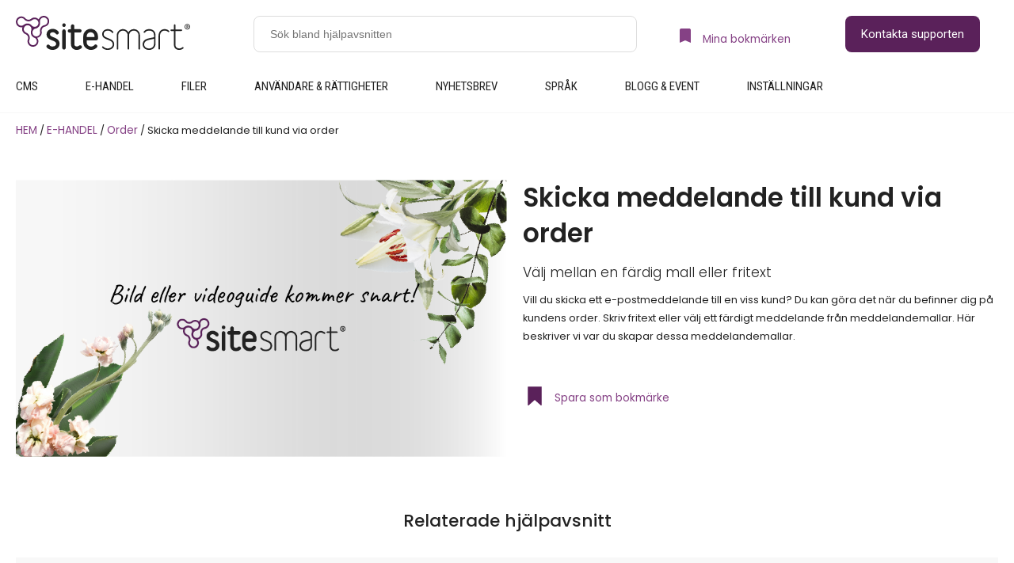

--- FILE ---
content_type: text/html; charset=UTF-8
request_url: https://www.sitesmartsupport.se/e-handel/order/skicka-meddelande-kund-via-order
body_size: 18213
content:
<!DOCTYPE html>
<html lang="sv">

<head>

    <meta charset="utf-8" />
    <meta name="viewport" content="width=device-width" />

    <title>Skicka meddelande till kund via order | SiteSmart Support</title>

    <meta name="generator" content="SiteSmart 5.0">
    <meta name="Description" content="Vill du skicka ett e-postmeddelande till en viss kund? Du kan göra det när du befinner dig på kundens order. Skriv fritext eller välj ett färdigt meddelande från meddelandemallar. Här beskriver vi var du skapar dessa meddelandemallar." />
    <meta name="Keywords" content="" />
    <link rel="Shortcut Icon" type="image/ico" href="https://www.sitesmartsupport.se/static/files/0/favicon.ico" />
    <link rel="canonical" href="https://www.sitesmartsupport.se/e-handel/order/skicka-meddelande-kund-via-order" />

    <link href="https://www.sitesmartsupport.se/static/ext/foundation/styles/foundation-icons/foundation-icons.min.css" rel="stylesheet" type="text/css" />
    <link href="https://www.sitesmartsupport.se/static/styles/sitesmart.css?v=1758603895" rel="stylesheet" type="text/css" />
    <link href="https://www.sitesmartsupport.se/static/styles/templates/0/objects.css?v=1765791385" rel="stylesheet" type="text/css" />
    <link href="https://www.sitesmartsupport.se/static/styles/templates/0/structure.css?v=1720518722" rel="stylesheet" type="text/css" />
    <link href="https://www.sitesmartsupport.se/static/styles/templates/0/custom-0.css?v=1726153729" rel="stylesheet" type="text/css" />
    <link href="https://www.sitesmartsupport.se/static/styles/templates/19/structure.css?v=1720532980" rel="stylesheet" type="text/css" />

<script type="text/javascript">
    try {
    window.SS_SITE_CONFIG = new Proxy({
        SITESMART_SITE_URL: 'https://www.sitesmartsupport.se/',
        SITESMART_USER_ID: 0,
        SITESMART_ROUTE_PAGE_ID: 77,
        SITESMART_ROUTE_PRODUCT_ID: 244,
        SITESMART_ROUTE_START_PAGE: false,
        SITESMART_ROUTE_NAVIGATION_ID: 304,
        SITESMART_ROUTE_NAVIGATION_NAME: 'Skicka meddelande till kund via order',
        SITESMART_ROUTE_CATEGORY: true,
        SITESMART_ROUTE_CATEGORY_ID: 304,
        SITESMART_COOKIE_CONSENT_SET: false,
        SITESMART_COOKIES_ACCEPTED_NECESSARY: true,
        SITESMART_COOKIES_ACCEPTED_FUNCTIONAL: false,
        SITESMART_COOKIES_ACCEPTED_MARKETING: false,
        SITESMART_COOKIES_ACCEPTED_TRACKING: false,
        SITESMART_COOKIES_ACCEPTED_CUSTOM: false,
        SITESMART_COOKIE_CONSENT_GOOGLE_CONSENT_NEW_MODE: false,
        SITESMART_VERSION_ECOMMERCE_CART_CSS: 0,
        SITESMART_VERSION_ECOMMERCE_CHECKOUT_CSS: 0,
    }, {
        get: (target, prop, reciever) => {
            if (typeof target[prop] === 'undefined') return undefined;
            return target[prop];
        },
        set: (target, prop, value) => {
            const allowed = [];
            if (!prop || !allowed.includes(prop)) return false;
            target[prop] = value;
            return true;;
        }
    }
    );
} catch (error) {
    console.log('Error when defining site config', error);
}
</script>
<script type="application/ld+json">{
    "@context": "https:\/\/schema.org\/",
    "@type": "Product",
    "name": "Skicka meddelande till kund via order",
    "sku": "E-handel order - Skicka meddelande till kund via order",
    "description": "Vill du skicka ett e-postmeddelande till en viss kund? Du kan g\u00f6ra det n\u00e4r du befinner dig p\u00e5 kundens order. Skriv fritext eller v\u00e4lj ett f\u00e4rdigt meddelande fr\u00e5n meddelandemallar. H\u00e4r beskriver vi var du skapar dessa meddelandemallar.",
    "offers": {
        "@type": "Offer",
        "priceCurrency": "SEK",
        "price": "0.00",
        "itemCondition": "http:\/\/schema.org\/NewCondition",
        "availability": "InStock",
        "seller": {
            "@type": "Organization",
            "address": {
                "@type": "PostalAddress",
                "addressLocality": ", ",
                "postalCode": "",
                "streetAddress": ""
            },
            "email": "",
            "name": "",
            "telephone": ""
        }
    },
    "image": "https:\/\/www.sitesmartsupport.se\/static\/files\/0\/ecommerce-default-product.png"
}</script><script src="https://www.sitesmartsupport.se/static/scripts/locales/sv_lang.js?v=1679388684"></script><script src="//ajax.googleapis.com/ajax/libs/jquery/1.11.0/jquery.min.js"></script><script src="//ajax.googleapis.com/ajax/libs/jqueryui/1.10.3/jquery-ui.min.js"></script><script src="https://www.sitesmartsupport.se/static/scripts/config.js.php"></script><script src="https://www.sitesmartsupport.se/static/scripts/sitesmart.min.js?v=1758603895"></script><script src="https://www.sitesmartsupport.se/static/scripts/templates/0/custom-0.js?v=1656923433" media data-sitesmart-page-js></script><script src="https://www.sitesmartsupport.se/static/scripts/templates/19/custom-196.js?v=1628839406" media data-sitesmart-page-js></script>



</head>
<body class="sitesmart-site-content">


<nav class="sitesmartMobileNavi sitesmartMobileNavi--top sitesmart-hide-md sitesmart-hide-lg"
    data-items="Menu,Logo,Search,Wishlist"></nav>
<div class="pure-g-r"><div class="pure-u-lg-1-1 pure-u-md-1-1 pure-u-sm-1-1 pure-u-1-1 ssc  ssd-99"><div class="pure-g-r"><div class="pure-u-lg-1-1 pure-u-md-1-1 pure-u-sm-1-1 pure-u-1-1 ssc  ssd-89"><div class="pure-g-r"><div  class="pure-u-lg-1-1 pure-u-md-1-1 pure-u-sm-1-1 pure-u-1-1  ssd-85"></div></div></div><div class="pure-u-lg-1-1 pure-u-md-1-1 sitesmart-hide-sm sitesmart-hide ssc ssd-79"><div class="pure-g-r"><div class="pure-u-lg-1-1 pure-u-md-1-1 pure-u-sm-1-1 pure-u-1-1   ssd-78"><div class="pure-g-r"><div  class="pure-u-lg-6-24 pure-u-md-8-24 sitesmart-hide-sm sitesmart-hide   ssd-76"><a href="https://www.sitesmartsupport.se/" class="sitesmart-internal" title="Till startsidan"><img src="https://www.sitesmartsupport.se/static/files/17/sitesmart-logo-red-black.svg" alt="" class="object-2180" /></a></div><div  class="pure-u-lg-14-24 pure-u-md-10-24 sitesmart-hide-sm sitesmart-hide ssd-75"><div class="object-2182 ">
<div
	class="sitesmartEcommerceCombined"
	data-sitesmart-object-id="2182"
	>

	
<div class="sitesmartEcommerceCombined__searchPopup">

    <div class="sitesmartEcommerceCombined__searchPopupCenter">

        <form class="sitesmart-ecommerce-search-form" method="get" name="sitesmart-ecommerce-search" action="https://www.sitesmartsupport.se/sokresultat">

            <input data-sitesmart-live-search="https://www.sitesmartsupport.se/@/Ecommerce/Search/?action=live"                   data-show-only-in-stock="0"
                   class="sitesmart-ecommerce-search"
                   type="text"
                   name="search"
                   placeholder="Sök bland hjälpavsnitten">

        </form>

    </div>

</div>
<ul class="sitesmartEcommerceCombined__items"><li class="sitesmartEcommerceCombined__item sitesmartEcommerceCombined__item--search"><a class="sitesmartEcommerceCombined__itemContent sitesmartEcommerceCombined__itemContent--pointer"><img class="lazyload" itemprop="image" data-src="https://www.sitesmartsupport.se/static/files/0/ecommerce-icon-search.svg"></a></li><li class="sitesmartEcommerceCombined__item sitesmartEcommerceCombined__item--wishlist"><a href="https://www.sitesmartsupport.se/mina-bokmarkta-funktionsbeskrivningar" class="sitesmartEcommerceCombined__itemContent sitesmartEcommerceCombined__itemContent--pointer sitesmartEcommerceCombined__itemContent--pointer sitesmartEcommerceCombined__itemContent--text"><p class="no">0</p><img class="lazyload" itemprop="image" data-src="https://www.sitesmartsupport.se/static/files/0/ecommerce-icon-wishlist-header.svg"><span>Mina bokmärken</span></a></li></ul>
</div>



</div>
</div><div  class="pure-u-lg-4-24 pure-u-md-6-24 sitesmart-hide-sm sitesmart-hide   ssd-74"><a href="mailto:support@sitesmart.se" title="Kontakta supporten via e-post" class="sitesmart-button object-2588 sitesmart-button object-2588  sitesmart-email">Kontakta supporten</a></div></div></div></div></div><div class="pure-u-lg-1-1 pure-u-md-1-1 sitesmart-hide-sm sitesmart-hide ssc ssd-39"><div class="pure-g-r"><div class="pure-u-lg-1-1 pure-u-md-1-1 sitesmart-hide-sm sitesmart-hide   ssd-30"><ul class="sitesmart-navi top">        <li >        <a data-id="2"  data-id="2" href="https://www.sitesmartsupport.se/cms">CMS</a>            </li>        <li  class="active">        <a data-id="85"  class="active" data-id="85" href="https://www.sitesmartsupport.se/e-handel">E-HANDEL</a>            </li>        <li >        <a data-id="87"  data-id="87" href="https://www.sitesmartsupport.se/filer">FILER</a>            </li>        <li >        <a data-id="88"  data-id="88" href="https://www.sitesmartsupport.se/anvandare-rattigheter">ANVÄNDARE & RÄTTIGHETER</a>            </li>        <li >        <a data-id="89"  data-id="89" href="https://www.sitesmartsupport.se/nyhetsbrev">NYHETSBREV</a>            </li>        <li >        <a data-id="90"  data-id="90" href="https://www.sitesmartsupport.se/sprak">SPRÅK</a>            </li>        <li >        <a data-id="86"  data-id="86" href="https://www.sitesmartsupport.se/blogg-event">BLOGG & EVENT</a>            </li>        <li >        <a data-id="91"  data-id="91" href="https://www.sitesmartsupport.se/installningar">INSTÄLLNINGAR</a>            </li>    </ul></div></div><div class="pure-g-r"><div class="pure-u-lg-1-1 pure-u-md-1-1 sitesmart-hide-sm sitesmart-hide ssc ssd-599"><div class="pure-g-r"><div class="pure-u-lg-1-1 pure-u-md-1-1 sitesmart-hide-sm sitesmart-hide   ssd-598"><div class="pure-g-r"><div class="pure-u-lg-1-1 pure-u-md-1-1 sitesmart-hide-sm sitesmart-hide   ssd-597"><ul class="sitesmart-navi top">    <div class="navi-left-column">        <svg xmlns="http://www.w3.org/2000/svg" class="navi-close-all" id="NaviCloseAllLayer_1" data-name="Navi close all layer 1" viewBox="0 0 30 30">            <line class="navi-close-all-icon" x1="20.04" y1="20.04" x2="9.96" y2="9.96"/>            <line class="navi-close-all-icon" x1="20.04" y1="9.96" x2="9.96" y2="20.04"/>        </svg>    </div>    <div class="navi-site-logo-wrapper">        <img src="https://www.sitesmartsupport.se/static/files/17/sitesmart-logo-red-black.svg">    </div>        <li >        <a data-id="2" data-level="1"  href="https://www.sitesmartsupport.se/cms">CMS        </a>                <span>            <img src="https://www.sitesmartsupport.se/static/files/0/image-switcher-next.svg">        </span>                                <div class="sitesmart-navi-wrapper">            <div class="navi-sub-wrapper sub-wrapper-1" id="sub-wrapper-1">                <div class="center navs-center center-1">                    <ul class="sitesmart-navi sub sub-1" data-level="1" data-open="false">                        <div class="navi-left-column">                            <svg xmlns="http://www.w3.org/2000/svg" class="navi-close-all" id="NaviCloseAllLayer_2" data-name="Navi close all layer 1" viewBox="0 0 30 30">                                <line class="navi-close-all-icon" x1="20.04" y1="20.04" x2="9.96" y2="9.96"/>                                <line class="navi-close-all-icon" x1="20.04" y1="9.96" x2="9.96" y2="20.04"/>                            </svg>                                                        <svg xmlns="http://www.w3.org/2000/svg" class="navi-left-back" id="NaviLeftLayer_1" data-name="Navi left layer" viewBox="0 0 30 30">                                <polyline class="navi-left-back-icon" points="14.01 10 9.01 15 14.01 20"/>                                <line class="navi-left-back-icon" x1="20.99" y1="15" x2="9.83" y2="15"/>                            </svg>                        </div>                        <div class="navi-site-logo-wrapper">                            <img src="https://www.sitesmartsupport.se/static/files/17/sitesmart-logo-red-black.svg">                        </div>                        <div class="nav-parent-title-wrapper">                            <a href="https://www.sitesmartsupport.se/cms" class="nav-parent-title">CMS</a>                        </div>                                                <li data-parent="2">                            <a data-id="32"  href="https://www.sitesmartsupport.se/cms/bilder">Bilder</a>                                                        <span>                                <img src="https://www.sitesmartsupport.se/static/files/0/image-switcher-next.svg">                            </span>                                                    </li>                                                <li data-parent="2">                            <a data-id="55"  href="https://www.sitesmartsupport.se/cms/kod-knapp-film">Kod, knapp och film</a>                                                        <span>                                <img src="https://www.sitesmartsupport.se/static/files/0/image-switcher-next.svg">                            </span>                                                    </li>                                                <li data-parent="2">                            <a data-id="45"  href="https://www.sitesmartsupport.se/cms/layout-tabell">Layout-tabell</a>                                                        <span>                                <img src="https://www.sitesmartsupport.se/static/files/0/image-switcher-next.svg">                            </span>                                                    </li>                                                <li data-parent="2">                            <a data-id="364"  href="https://www.sitesmartsupport.se/cms/lanka-bild">Länka bild</a>                                                        <span>                                <img src="https://www.sitesmartsupport.se/static/files/0/image-switcher-next.svg">                            </span>                                                    </li>                                                <li data-parent="2">                            <a data-id="354"  href="https://www.sitesmartsupport.se/cms/lanka-text">Länka text</a>                                                        <span>                                <img src="https://www.sitesmartsupport.se/static/files/0/image-switcher-next.svg">                            </span>                                                    </li>                                                <li data-parent="2">                            <a data-id="60"  href="https://www.sitesmartsupport.se/cms/meny-navigering">Meny och navigering</a>                                                        <span>                                <img src="https://www.sitesmartsupport.se/static/files/0/image-switcher-next.svg">                            </span>                                                    </li>                                                <li data-parent="2">                            <a data-id="58"  href="https://www.sitesmartsupport.se/cms/pop-up">Popup</a>                                                        <span>                                <img src="https://www.sitesmartsupport.se/static/files/0/image-switcher-next.svg">                            </span>                                                    </li>                                                <li data-parent="2">                            <a data-id="10"  href="https://www.sitesmartsupport.se/cms/sidinstallningar">Sidinställningar</a>                                                        <span>                                <img src="https://www.sitesmartsupport.se/static/files/0/image-switcher-next.svg">                            </span>                                                    </li>                                                <li data-parent="2">                            <a data-id="11"  href="https://www.sitesmartsupport.se/cms/sidor">Sidor</a>                                                        <span>                                <img src="https://www.sitesmartsupport.se/static/files/0/image-switcher-next.svg">                            </span>                                                    </li>                                                <li data-parent="2">                            <a data-id="20"  href="https://www.sitesmartsupport.se/cms/texter">Texter</a>                                                        <span>                                <img src="https://www.sitesmartsupport.se/static/files/0/image-switcher-next.svg">                            </span>                                                    </li>                                                <li data-parent="2">                            <a data-id="56"  href="https://www.sitesmartsupport.se/cms/urklipp-paneler">Urklipp och paneler</a>                                                        <span>                                <img src="https://www.sitesmartsupport.se/static/files/0/image-switcher-next.svg">                            </span>                                                    </li>                                                <li data-parent="2">                            <a data-id="57"  href="https://www.sitesmartsupport.se/cms/angra-publicera">Ångra och publicera</a>                                                        <span>                                <img src="https://www.sitesmartsupport.se/static/files/0/image-switcher-next.svg">                            </span>                                                    </li>                                            </ul>                </div>            </div>            <div class="navi-sub-wrapper sub-wrapper-2" id="sub-wrapper-2">                <div class="center navs-center center-2">                    <ul class="sitesmart-navi sub sub-2" data-level="2" data-open="false">                        <div class="nav-parent-title-wrapper">                            <svg xmlns="http://www.w3.org/2000/svg" id="NavTitleIconLayer_2" data-name="Nav title icon layer" viewBox="0 0 30 30">                                <polyline class="nav-parent-title-icon" points="12.43 9.86 17.57 15 12.43 20.14"/>                            </svg>                            <p class="nav-parent-title">CMS</p>                        </div>                                                                                                <li data-parent="32">                            <a data-id="38"  href="https://www.sitesmartsupport.se/cms/bilder/alternativ-text-bild">Alternativ text bild</a>                                                    </li>                                                <li data-parent="32">                            <a data-id="348"  href="https://www.sitesmartsupport.se/cms/bilder-bildgalleri-pop-up">Bildgalleri med pop-up</a>                                                    </li>                                                <li data-parent="32">                            <a data-id="34"  href="https://www.sitesmartsupport.se/cms/bilder/byt-ut-bild">Byt ut bild</a>                                                    </li>                                                <li data-parent="32">                            <a data-id="39"  href="https://www.sitesmartsupport.se/cms/bilder/design-bild">Designinställningar bild</a>                                                    </li>                                                <li data-parent="32">                            <a data-id="40"  href="https://www.sitesmartsupport.se/cms/bilder/dolja-visa-bild-olika-skarmstorlekar">Dölja eller visa bild i olika skärmstorlekar</a>                                                    </li>                                                <li data-parent="32">                            <a data-id="37"  href="https://www.sitesmartsupport.se/cms/bilder/flytta-bild-dra-slapp">Flytta bild (dra och släpp)</a>                                                    </li>                                                <li data-parent="32">                            <a data-id="33"  href="https://www.sitesmartsupport.se/cms/bilder/lagg-till-bild">Lägg till bild</a>                                                    </li>                                                <li data-parent="32">                            <a data-id="44"  href="https://www.sitesmartsupport.se/cms/bilder-lagg-till-bildspel">Lägg till bildspel</a>                                                    </li>                                                <li data-parent="32">                            <a data-id="35"  href="https://www.sitesmartsupport.se/cms/bilder/radera-bild">Radera bild</a>                                                    </li>                                                <li data-parent="32">                            <a data-id="41"  href="https://www.sitesmartsupport.se/cms/bilder/rattighet-bild">Rättighet bild</a>                                                    </li>                                                <li data-parent="32">                            <a data-id="43"  href="https://www.sitesmartsupport.se/cms/bilder/skapa-bildspel">Skapa bildspel</a>                                                    </li>                                                <li data-parent="32">                            <a data-id="42"  href="https://www.sitesmartsupport.se/cms/bilder/tidsstyr-bild">Tidsstyr bild</a>                                                    </li>                                                                                                <li data-parent="55">                            <a data-id="74"  href="https://www.sitesmartsupport.se/cms/kod-knapp-film/lagg-till-film">Lägg till film</a>                                                    </li>                                                <li data-parent="55">                            <a data-id="75"  href="https://www.sitesmartsupport.se/cms/kod-knapp-film/lagg-till-karta">Lägg till karta (typ Google maps)</a>                                                    </li>                                                <li data-parent="55">                            <a data-id="73"  href="https://www.sitesmartsupport.se/cms/kod-knapp-film/lagg-till-knapp">Lägg till knapp</a>                                                    </li>                                                <li data-parent="55">                            <a data-id="72"  href="https://www.sitesmartsupport.se/cms/kod-knapp-film/lagg-till-kod">Lägg till kod</a>                                                    </li>                                                                                                <li data-parent="45">                            <a data-id="51"  href="https://www.sitesmartsupport.se/cms/layout-tabell/design-layout-tabell">Designinställning layout-tabell</a>                                                    </li>                                                <li data-parent="45">                            <a data-id="50"  href="https://www.sitesmartsupport.se/cms/layout-tabell/flytta-layout-tabell-dra-slapp">Flytta layout-tabell (dra och släpp)</a>                                                    </li>                                                <li data-parent="45">                            <a data-id="46"  href="https://www.sitesmartsupport.se/cms/layout-tabell/lagg-till-layout-tabell">Lägg till layout-tabell</a>                                                    </li>                                                <li data-parent="45">                            <a data-id="49"  href="https://www.sitesmartsupport.se/cms/layout-tabell/radera-layout-tabell">Radera layout-tabell</a>                                                    </li>                                                <li data-parent="45">                            <a data-id="52"  href="https://www.sitesmartsupport.se/cms/layout-tabell/responsiva-installningar-layout-tabell">Responsiva inställningar layout-tabell</a>                                                    </li>                                                <li data-parent="45">                            <a data-id="53"  href="https://www.sitesmartsupport.se/cms/layout-tabell/rattighet-layout-tabell">Rättighet layout-tabell</a>                                                    </li>                                                <li data-parent="45">                            <a data-id="54"  href="https://www.sitesmartsupport.se/cms/layout-tabell/tidsstyr-layout-tabell">Tidsstyr layout-tabell</a>                                                    </li>                                                <li data-parent="45">                            <a data-id="48"  href="https://www.sitesmartsupport.se/cms/layout-tabell/andra-antal-rader-kolumner">Ändra antal rader och kolumner</a>                                                    </li>                                                <li data-parent="45">                            <a data-id="47"  href="https://www.sitesmartsupport.se/cms/layout-tabell/andra-kolumnbredder">Ändra kolumnbredder</a>                                                    </li>                                                                                                <li data-parent="364">                            <a data-id="372"  href="https://www.sitesmartsupport.se/cms/lanka-bild/lanka-bild-till-ankare">Länka bild till "Ankare"</a>                                                    </li>                                                <li data-parent="364">                            <a data-id="373"  href="https://www.sitesmartsupport.se/cms/lanka-bild/lanka-bild-till-bild-popup">Länka bild till "Bild-popup"</a>                                                    </li>                                                <li data-parent="364">                            <a data-id="374"  href="https://www.sitesmartsupport.se/cms/lanka-bild/lanka-bild-till-dokument-fillank">Länka bild till "Dokument-/fillänk"</a>                                                    </li>                                                <li data-parent="364">                            <a data-id="375"  href="https://www.sitesmartsupport.se/cms/lanka-bild/lanka-bild-till-e-post">Länka bild till "E-post"</a>                                                    </li>                                                <li data-parent="364">                            <a data-id="376"  href="https://www.sitesmartsupport.se/cms/lanka-bild/lanka-bild-till-extern-url">Länka bild till "Extern URL"</a>                                                    </li>                                                <li data-parent="364">                            <a data-id="371"  href="http://https:www.sitesmartsupport.se/cms/lanka-bild/lanka-bild-till-intern-sida">Länka bild till "Intern sida"</a>                                                    </li>                                                <li data-parent="364">                            <a data-id="377"  href="https://www.sitesmartsupport.se/cms/lanka-bild/lanka-bild-till-popup">Länka bild till "Popup"</a>                                                    </li>                                                <li data-parent="364">                            <a data-id="378"  href="https://www.sitesmartsupport.se/cms/lanka-bild/lanka-bild-till-skriv-ut">Länka bild till "Skriv ut"</a>                                                    </li>                                                <li data-parent="364">                            <a data-id="379"  href="https://www.sitesmartsupport.se/cms/lanka-bild/lanka-bild-till-tillbakalank">Länka bild till "Tillbakalänk"</a>                                                    </li>                                                                                                <li data-parent="354">                            <a data-id="360"  href="https://www.sitesmartsupport.se/cms/lanka-text/lanka-text-till-ankare">Länka text till "Ankare"</a>                                                    </li>                                                <li data-parent="354">                            <a data-id="357"  href="https://www.sitesmartsupport.se/cms/lanka-text/lanka-text-till-dokument-fillank">Länka text till "Dokument-/fillänk"</a>                                                    </li>                                                <li data-parent="354">                            <a data-id="358"  href="https://www.sitesmartsupport.se/cms/lanka-text/lanka-text-till-e-post">Länka text till "E-post"</a>                                                    </li>                                                <li data-parent="354">                            <a data-id="356"  href="https://www.sitesmartsupport.se/cms/lanka-text/lanka-text-till-extern-url">Länka text till "Extern URL"</a>                                                    </li>                                                <li data-parent="354">                            <a data-id="355"  href="https://www.sitesmartsupport.se/cms/lanka-text/lanka-text-till-intern-sida">Länka text till "Intern sida"</a>                                                    </li>                                                <li data-parent="354">                            <a data-id="362"  href="https://www.sitesmartsupport.se/cms/lanka-text/lanka-text-till-popup">Länka text till "Popup"</a>                                                    </li>                                                <li data-parent="354">                            <a data-id="361"  href="https://www.sitesmartsupport.se/cms/lanka-text/lanka-text-till-skriv-ut">Länka text till "Skriv ut"</a>                                                    </li>                                                <li data-parent="354">                            <a data-id="359"  href="https://www.sitesmartsupport.se/cms/lanka-text/lanka-text-till-tillbakalank">Länka text till "Tillbakalänk"</a>                                                    </li>                                                                                                <li data-parent="60">                            <a data-id="61"  href="https://www.sitesmartsupport.se/cms/meny-navigering/aktivera-inaktivera-navigering">Aktivera eller inaktivera navigering</a>                                                    </li>                                                <li data-parent="60">                            <a data-id="70"  href="https://www.sitesmartsupport.se/cms/meny-navigering/byt-kopplad-sida">Byt kopplad sida</a>                                                    </li>                                                <li data-parent="60">                            <a data-id="63"  href="https://www.sitesmartsupport.se/cms/meny-navigering/navigering-som-kategori">Navigering som kategori</a>                                                    </li>                                                <li data-parent="60">                            <a data-id="71"  href="https://www.sitesmartsupport.se/cms/meny-navigering/radera-navigering">Radera navigering</a>                                                    </li>                                                <li data-parent="60">                            <a data-id="65"  href="https://www.sitesmartsupport.se/cms/meny-navigering/rattighet-navigering">Rättighet navigering</a>                                                    </li>                                                <li data-parent="60">                            <a data-id="68"  href="https://www.sitesmartsupport.se/cms/meny-navigering/skapa-ny-navigering">Skapa ny navigering</a>                                                    </li>                                                <li data-parent="60">                            <a data-id="64"  href="https://www.sitesmartsupport.se/cms/meny-navigering/seo-navigering">SEO navigering</a>                                                    </li>                                                <li data-parent="60">                            <a data-id="62"  href="https://www.sitesmartsupport.se/cms/meny-navigering/url-navigering">URL navigering</a>                                                    </li>                                                <li data-parent="60">                            <a data-id="69"  href="https://www.sitesmartsupport.se/cms/meny-navigering/andra-placering-navigering">Ändra placering på navigering</a>                                                    </li>                                                <li data-parent="60">                            <a data-id="67"  href="https://www.sitesmartsupport.se/cms/meny-navigering/oversattning-navigering">Översättning navigering</a>                                                    </li>                                                <li data-parent="60">                            <a data-id="66"  href="https://www.sitesmartsupport.se/cms/meny-navigering/ovriga-lankalternativ">Övriga länkalternativ</a>                                                    </li>                                                                                                <li data-parent="58">                            <a data-id="83"  href="https://www.sitesmartsupport.se/cms/pop-up/aktivera-pop-up">Aktivera popup</a>                                                    </li>                                                <li data-parent="58">                            <a data-id="339"  href="https://www.sitesmartsupport.se/cms/pop-up/pop-up-besokare-lamna-sida">Aktivera popup för besökare som lämnar sidan</a>                                                    </li>                                                <li data-parent="58">                            <a data-id="340"  href="https://www.sitesmartsupport.se/cms/pop-up/lanka-bild-text-pop-up">Länka bild eller text till popup</a>                                                    </li>                                                <li data-parent="58">                            <a data-id="338"  href="https://www.sitesmartsupport.se/cms/pop-up/skapa-pop-up">Skapa popup </a>                                                    </li>                                                <li data-parent="58">                            <a data-id="380"  href="https://www.sitesmartsupport.se/cms/pop-up/utokad-popup">Utökad popup</a>                                                    </li>                                                                                                <li data-parent="10">                            <a data-id="13"  href="https://www.sitesmartsupport.se/cms/sidinstallningar/aktivera-inaktivera-sida">Aktivera eller inaktivera sida</a>                                                    </li>                                                <li data-parent="10">                            <a data-id="8"  href="https://www.sitesmartsupport.se/cms/sidinstallningar/bakgrundsinnehall-stilar">Bakgrundsinnehåll (stilar)</a>                                                    </li>                                                <li data-parent="10">                            <a data-id="12"  href="https://www.sitesmartsupport.se/cms/sidinstallningar/hitta-sidinstallningar">Hitta sidinställningar</a>                                                    </li>                                                <li data-parent="10">                            <a data-id="17"  href="https://www.sitesmartsupport.se/cms/sidinstallningar/meta-data-sida">Meta-data för sida</a>                                                    </li>                                                <li data-parent="10">                            <a data-id="15"  href="https://www.sitesmartsupport.se/cms/sidinstallningar/rattighet-att-se-sida">Rättighet sida</a>                                                    </li>                                                <li data-parent="10">                            <a data-id="16"  href="https://www.sitesmartsupport.se/cms/sidinstallningar/seo-sida">SEO för sida</a>                                                    </li>                                                <li data-parent="10">                            <a data-id="18"  href="https://www.sitesmartsupport.se/cms/sidinstallningar/sidspecifik-header-kod">Sidspecifik header kod</a>                                                    </li>                                                <li data-parent="10">                            <a data-id="14"  href="https://www.sitesmartsupport.se/cms/sidinstallningar/tidsstyr-sida">Tidsstyr sida</a>                                                    </li>                                                <li data-parent="10">                            <a data-id="19"  href="https://www.sitesmartsupport.se/cms/sidinstallningar/visa-sida-sitemap">Visa sida på sitemap</a>                                                    </li>                                                                                                <li data-parent="11">                            <a data-id="9"  href="https://www.sitesmartsupport.se/cms/sidor/globalt-innehall">Globalt innehåll</a>                                                    </li>                                                <li data-parent="11">                            <a data-id="5"  href="https://www.sitesmartsupport.se/cms/sidor/kopiera-sidor">Kopiera sidor</a>                                                    </li>                                                <li data-parent="11">                            <a data-id="7"  href="https://www.sitesmartsupport.se/cms/sidor/radera-sidor">Radera sidor</a>                                                    </li>                                                <li data-parent="11">                            <a data-id="3"  href="https://www.sitesmartsupport.se/cms/sidor/skapa-ny-sida">Skapa ny sida</a>                                                    </li>                                                <li data-parent="11">                            <a data-id="4"  href="https://www.sitesmartsupport.se/cms/sidor/sidmallar">Sidmallar</a>                                                    </li>                                                <li data-parent="11">                            <a data-id="6"  href="https://www.sitesmartsupport.se/cms/sidor/sidmappar">Sidmappar</a>                                                    </li>                                                                                                <li data-parent="20">                            <a data-id="28"  href="https://www.sitesmartsupport.se/cms/texter/design-text">Design text</a>                                                    </li>                                                <li data-parent="20">                            <a data-id="349"  href="https://www.sitesmartsupport.se/cms/texter/dolj-fall-ut-text">Dölj / fäll ut text</a>                                                    </li>                                                <li data-parent="20">                            <a data-id="384"  href="https://www.sitesmartsupport.se/cms/texter/dolja-visa-text-olika-skarmstorlekar">Dölja eller visa text i olika skärmstorlekar</a>                                                    </li>                                                <li data-parent="20">                            <a data-id="25"  href="https://www.sitesmartsupport.se/cms/texter/flytta-text-dra-slapp">Flytta text (dra och släpp)</a>                                                    </li>                                                <li data-parent="20">                            <a data-id="27"  href="https://www.sitesmartsupport.se/cms/texter/ikoner-texteditor">Förklaring ikoner texteditor</a>                                                    </li>                                                <li data-parent="20">                            <a data-id="26"  href="https://www.sitesmartsupport.se/cms/texter/html">HTML</a>                                                    </li>                                                <li data-parent="20">                            <a data-id="21"  href="https://www.sitesmartsupport.se/cms/texter/lagg-till-text">Lägg till text</a>                                                    </li>                                                <li data-parent="20">                            <a data-id="23"  href="https://www.sitesmartsupport.se/cms/texter/radera-text">Radera text</a>                                                    </li>                                                <li data-parent="20">                            <a data-id="22"  href="https://www.sitesmartsupport.se/cms/texter/redigera-text">Redigera text</a>                                                    </li>                                                <li data-parent="20">                            <a data-id="30"  href="https://www.sitesmartsupport.se/cms/texter/rattighet-text">Rättighet text</a>                                                    </li>                                                <li data-parent="20">                            <a data-id="31"  href="https://www.sitesmartsupport.se/cms/texter/tidsstyr-text">Tidsstyr text</a>                                                    </li>                                                                                                <li data-parent="56">                            <a data-id="78"  href="https://www.sitesmartsupport.se/cms/urklipp-paneler/lagg-till-panel">Lägg till panel</a>                                                    </li>                                                <li data-parent="56">                            <a data-id="77"  href="https://www.sitesmartsupport.se/cms/urklipp-paneler/lagg-till-fran-urklipp">Lägg till från urklipp</a>                                                    </li>                                                <li data-parent="56">                            <a data-id="79"  href="https://www.sitesmartsupport.se/cms/urklipp-paneler/radera-sparade-urklipp">Radera sparade urklipp</a>                                                    </li>                                                <li data-parent="56">                            <a data-id="76"  href="https://www.sitesmartsupport.se/cms/urklipp-paneler/spara-till-urklipp">Spara till urklipp</a>                                                    </li>                                                                                                <li data-parent="57">                            <a data-id="82"  href="https://www.sitesmartsupport.se/cms/angra-publicera/publicera-sida">Publicera sida</a>                                                    </li>                                                <li data-parent="57">                            <a data-id="80"  href="https://www.sitesmartsupport.se/cms/angra-publicera/angra-andringar">Ångra ändringar</a>                                                    </li>                                                                    </ul>                </div>            </div>            <div class="navi-sub-wrapper sub-wrapper-3" id="sub-wrapper-3">                <div class="center navs-center center-3">                                        <ul class="sitesmart-navi sub sub-3" data-level="3" data-open="false">                        <div class="nav-parent-title-wrapper">                            <svg xmlns="http://www.w3.org/2000/svg" id="NavTitleIconLayer_3" data-name="Nav title icon layer" viewBox="0 0 30 30">                                <polyline class="nav-parent-title-icon" points="12.43 9.86 17.57 15 12.43 20.14"/>                            </svg>                            <p class="nav-parent-title">CMS</p>                        </div>                                                                                                                                                                                                                                                                                                                                                                                                                                                                                                                                                                                                                                                                                                                                                                                                                                                                                                                                                                                                                                                                                                                                                                                                                                                                                                                                                                                                                                                                                                                                                                                                                                                                                                                                                                                                                                                                                                                                                                                                                                                                                                                                                                                                                                                                                                                                                                                                                                                                                                                                                                                                                                                                                                                                                                                                                                                                                                                                                                                                                                                                                                                                                                                                                                                                                                                                                                                                                                                                                                                                                                                                                                                                                                                                                                                                                                                                                                                                                                                                                                                                                                                                                                                                                                                                                                                                                                                                                                                                                                                                                                                                                                                                                                                                                                                                                                                                                                                                                                                                                                                                                                                                                                                            </ul>                </div>            </div>        </div>            </li>        <li  class="active">        <a data-id="85" data-level="1"  class="active" href="https://www.sitesmartsupport.se/e-handel">E-HANDEL        </a>                <span>            <img src="https://www.sitesmartsupport.se/static/files/0/image-switcher-next.svg">        </span>                                <div class="sitesmart-navi-wrapper">            <div class="navi-sub-wrapper sub-wrapper-1" id="sub-wrapper-1">                <div class="center navs-center center-1">                    <ul class="sitesmart-navi sub sub-1" data-level="1" data-open="false">                        <div class="navi-left-column">                            <svg xmlns="http://www.w3.org/2000/svg" class="navi-close-all" id="NaviCloseAllLayer_2" data-name="Navi close all layer 1" viewBox="0 0 30 30">                                <line class="navi-close-all-icon" x1="20.04" y1="20.04" x2="9.96" y2="9.96"/>                                <line class="navi-close-all-icon" x1="20.04" y1="9.96" x2="9.96" y2="20.04"/>                            </svg>                                                        <svg xmlns="http://www.w3.org/2000/svg" class="navi-left-back" id="NaviLeftLayer_1" data-name="Navi left layer" viewBox="0 0 30 30">                                <polyline class="navi-left-back-icon" points="14.01 10 9.01 15 14.01 20"/>                                <line class="navi-left-back-icon" x1="20.99" y1="15" x2="9.83" y2="15"/>                            </svg>                        </div>                        <div class="navi-site-logo-wrapper">                            <img src="https://www.sitesmartsupport.se/static/files/17/sitesmart-logo-red-black.svg">                        </div>                        <div class="nav-parent-title-wrapper">                            <a href="https://www.sitesmartsupport.se/e-handel" class="nav-parent-title">E-HANDEL</a>                        </div>                                                <li data-parent="85">                            <a data-id="368"  href="https://www.sitesmartsupport.se/bokningsbar-produkt">Bokningsbar produkt</a>                                                        <span>                                <img src="https://www.sitesmartsupport.se/static/files/0/image-switcher-next.svg">                            </span>                                                    </li>                                                <li data-parent="85">                            <a data-id="127"  href="https://www.sitesmartsupport.se/e-handel/datamallar">Datamallar (filtrering & urval)</a>                                                        <span>                                <img src="https://www.sitesmartsupport.se/static/files/0/image-switcher-next.svg">                            </span>                                                    </li>                                                <li data-parent="85">                            <a data-id="145"  href="https://www.sitesmartsupport.se/e-handel/e-postmallar">E-postmallar</a>                                                        <span>                                <img src="https://www.sitesmartsupport.se/static/files/0/image-switcher-next.svg">                            </span>                                                    </li>                                                <li data-parent="85">                            <a data-id="117"  href="https://www.sitesmartsupport.se/e-handel/frakt">Frakt</a>                                                        <span>                                <img src="https://www.sitesmartsupport.se/static/files/0/image-switcher-next.svg">                            </span>                                                    </li>                                                <li data-parent="85">                            <a data-id="350"  href="https://www.sitesmartsupport.se/e-handel/gravyr-och-tryck">Gravyr och tryck</a>                                                        <span>                                <img src="https://www.sitesmartsupport.se/static/files/0/image-switcher-next.svg">                            </span>                                                    </li>                                                <li data-parent="85">                            <a data-id="93"  href="https://www.sitesmartsupport.se/e-handel/grundinformation">Grundinformation</a>                                                        <span>                                <img src="https://www.sitesmartsupport.se/static/files/0/image-switcher-next.svg">                            </span>                                                    </li>                                                <li data-parent="85">                            <a data-id="130"  href="https://www.sitesmartsupport.se/e-handel/internationell-forsaljning">Internationell försäljning</a>                                                        <span>                                <img src="https://www.sitesmartsupport.se/static/files/0/image-switcher-next.svg">                            </span>                                                    </li>                                                <li data-parent="85">                            <a data-id="139"  href="https://www.sitesmartsupport.se/e-handel/import-export">Import och export</a>                                                        <span>                                <img src="https://www.sitesmartsupport.se/static/files/0/image-switcher-next.svg">                            </span>                                                    </li>                                                <li data-parent="85">                            <a data-id="96"  href="https://www.sitesmartsupport.se/e-handel/kategorier">Kategorier</a>                                                        <span>                                <img src="https://www.sitesmartsupport.se/static/files/0/image-switcher-next.svg">                            </span>                                                    </li>                                                <li data-parent="85">                            <a data-id="124"  href="https://www.sitesmartsupport.se/e-handel/kampanjer-rabattkoder">Kampanjer och rabattkoder</a>                                                        <span>                                <img src="https://www.sitesmartsupport.se/static/files/0/image-switcher-next.svg">                            </span>                                                    </li>                                                <li data-parent="85">                            <a data-id="135"  href="https://www.sitesmartsupport.se/e-handel/kunder-leverantorer-butiker">Kunder, leverantörer och butiker</a>                                                        <span>                                <img src="https://www.sitesmartsupport.se/static/files/0/image-switcher-next.svg">                            </span>                                                    </li>                                                <li data-parent="85">                            <a data-id="143"  href="https://www.sitesmartsupport.se/e-handel/kopiera-recensioner-kommentar">Kopiera, recensioner och kommentar</a>                                                        <span>                                <img src="https://www.sitesmartsupport.se/static/files/0/image-switcher-next.svg">                            </span>                                                    </li>                                                <li data-parent="85">                            <a data-id="118"  href="https://www.sitesmartsupport.se/e-handel/lagerhantering">Lagerhantering</a>                                                        <span>                                <img src="https://www.sitesmartsupport.se/static/files/0/image-switcher-next.svg">                            </span>                                                    </li>                                                <li data-parent="85">                            <a data-id="100"  href="https://www.sitesmartsupport.se/e-handel/moms-priser-betalsatt">Moms, priser och betalsätt</a>                                                        <span>                                <img src="https://www.sitesmartsupport.se/static/files/0/image-switcher-next.svg">                            </span>                                                    </li>                                                <li data-parent="85">                            <a data-id="136"  class="active" href="https://www.sitesmartsupport.se/e-handel/order">Order</a>                                                        <span>                                <img src="https://www.sitesmartsupport.se/static/files/0/image-switcher-next.svg">                            </span>                                                    </li>                                                <li data-parent="85">                            <a data-id="391"  href="https://www.sitesmartsupport.se/e-handel/offert">Offert</a>                                                        <span>                                <img src="https://www.sitesmartsupport.se/static/files/0/image-switcher-next.svg">                            </span>                                                    </li>                                                <li data-parent="85">                            <a data-id="381"  href="https://www.sitesmartsupport.se/e-handel/presentkort">Presentkort</a>                                                        <span>                                <img src="https://www.sitesmartsupport.se/static/files/0/image-switcher-next.svg">                            </span>                                                    </li>                                                <li data-parent="85">                            <a data-id="109"  href="https://www.sitesmartsupport.se/e-handel/produktbeskrivningar">Produktbeskrivningar</a>                                                        <span>                                <img src="https://www.sitesmartsupport.se/static/files/0/image-switcher-next.svg">                            </span>                                                    </li>                                                <li data-parent="85">                            <a data-id="108"  href="https://www.sitesmartsupport.se/e-handel/produktbilder-dokument-lankar">Produktbilder, dokument och länkar</a>                                                        <span>                                <img src="https://www.sitesmartsupport.se/static/files/0/image-switcher-next.svg">                            </span>                                                    </li>                                                <li data-parent="85">                            <a data-id="346"  href="https://www.sitesmartsupport.se/e-handel/produktpaketering">Produktpaketering</a>                                                        <span>                                <img src="https://www.sitesmartsupport.se/static/files/0/image-switcher-next.svg">                            </span>                                                    </li>                                                <li data-parent="85">                            <a data-id="125"  href="https://www.sitesmartsupport.se/e-handel/relaterade-extra-relaterade-produkter">Relaterade / extra relaterade produkter</a>                                                        <span>                                <img src="https://www.sitesmartsupport.se/static/files/0/image-switcher-next.svg">                            </span>                                                    </li>                                                <li data-parent="85">                            <a data-id="133"  href="https://www.sitesmartsupport.se/e-handel/staffling">Staffling</a>                                                        <span>                                <img src="https://www.sitesmartsupport.se/static/files/0/image-switcher-next.svg">                            </span>                                                    </li>                                                <li data-parent="85">                            <a data-id="131"  href="https://www.sitesmartsupport.se/e-handel/skraddarsydda-priser">Skräddarsydda priser för dina kunder</a>                                                        <span>                                <img src="https://www.sitesmartsupport.se/static/files/0/image-switcher-next.svg">                            </span>                                                    </li>                                                <li data-parent="85">                            <a data-id="395"  href="https://www.sitesmartsupport.se/e-handel/vem-far-se-kopa-produkten">Styr vem som får se och köpa en produkt</a>                                                        <span>                                <img src="https://www.sitesmartsupport.se/static/files/0/image-switcher-next.svg">                            </span>                                                    </li>                                                <li data-parent="85">                            <a data-id="134"  href="https://www.sitesmartsupport.se/e-handel/visning-sokning">Visning och sökning</a>                                                        <span>                                <img src="https://www.sitesmartsupport.se/static/files/0/image-switcher-next.svg">                            </span>                                                    </li>                                                <li data-parent="85">                            <a data-id="121"  href="https://www.sitesmartsupport.se/e-handel/vikt-volym-suffix">Vikt, volym och suffix</a>                                                        <span>                                <img src="https://www.sitesmartsupport.se/static/files/0/image-switcher-next.svg">                            </span>                                                    </li>                                                <li data-parent="85">                            <a data-id="128"  href="https://www.sitesmartsupport.se/e-handel/variationer-produktgruppering">Variationer och produktgruppering</a>                                                        <span>                                <img src="https://www.sitesmartsupport.se/static/files/0/image-switcher-next.svg">                            </span>                                                    </li>                                            </ul>                </div>            </div>            <div class="navi-sub-wrapper sub-wrapper-2" id="sub-wrapper-2">                <div class="center navs-center center-2">                    <ul class="sitesmart-navi sub sub-2" data-level="2" data-open="false">                        <div class="nav-parent-title-wrapper">                            <svg xmlns="http://www.w3.org/2000/svg" id="NavTitleIconLayer_2" data-name="Nav title icon layer" viewBox="0 0 30 30">                                <polyline class="nav-parent-title-icon" points="12.43 9.86 17.57 15 12.43 20.14"/>                            </svg>                            <p class="nav-parent-title">E-HANDEL</p>                        </div>                                                                                                <li data-parent="368">                            <a data-id="369"  href="https://www.sitesmartsupport.se/e-handel/bokningsbar-produkt/skapa-kalendermallar">Skapa kalendermallar</a>                                                    </li>                                                <li data-parent="368">                            <a data-id="370"  href="https://www.sitesmartsupport.se/e-handel/bokningsbar-produkt/valj-kalendermall-produkt">Välj in kalendermall på produkt</a>                                                    </li>                                                                                                <li data-parent="127">                            <a data-id="270"  href="https://www.sitesmartsupport.se/e-handel/datamallar/skapa-datamallar-urval-filtrering">Skapa datamallar/urval för filtrering</a>                                                    </li>                                                <li data-parent="127">                            <a data-id="271"  href="https://www.sitesmartsupport.se/e-handel/datamallar/valj-datamall-produkt">Välj in datamall på produkt</a>                                                    </li>                                                                                                <li data-parent="145">                            <a data-id="322"  href="https://www.sitesmartsupport.se/e-handel/e-postmallar/e-postmallar-order">E-postmallar för order</a>                                                    </li>                                                <li data-parent="145">                            <a data-id="324"  href="https://www.sitesmartsupport.se/e-handel/e-postmallar/meddelandemall-order">Meddelandemall order</a>                                                    </li>                                                                                                <li data-parent="117">                            <a data-id="250"  href="https://www.sitesmartsupport.se/e-handel/frakt/fraktfri-granssumma">Fraktfri gränssumma</a>                                                    </li>                                                <li data-parent="117">                            <a data-id="249"  href="https://www.sitesmartsupport.se/e-handel/frakt/forpackningsstorlek">Förpackningsstorlek</a>                                                    </li>                                                <li data-parent="117">                            <a data-id="247"  href="https://www.sitesmartsupport.se/e-handel/frakt/hantera-fraktsatt">Hantera fraktsätt</a>                                                    </li>                                                <li data-parent="117">                            <a data-id="248"  href="https://www.sitesmartsupport.se/e-handel/frakt/valj-fraktsatt-produkt">Välj in fraktsätt på produkt</a>                                                    </li>                                                                                                <li data-parent="350">                            <a data-id="351"  href="https://www.sitesmartsupport.se/e-handel/gravyr-tryck/skapa-textdata-mallar">Skapa textdata-mallar</a>                                                    </li>                                                <li data-parent="350">                            <a data-id="352"  href="https://www.sitesmartsupport.se/e-handel/gravyr-tryck/valj-textdata-mall-produkt">Välj in textdata-mall på produkt</a>                                                    </li>                                                                                                <li data-parent="93">                            <a data-id="156"  href="https://www.sitesmartsupport.se/e-handel/grundinformation/artikelnummer">Artikelnummer</a>                                                    </li>                                                <li data-parent="93">                            <a data-id="228"  href="https://www.sitesmartsupport.se/e-handel/grundinformation/pris">Pris</a>                                                    </li>                                                <li data-parent="93">                            <a data-id="226"  href="https://www.sitesmartsupport.se/e-handel/grundinformation/produktnamn">Produktnamn</a>                                                    </li>                                                <li data-parent="93">                            <a data-id="227"  href="https://www.sitesmartsupport.se/e-handel/grundinformation/produktnamn-extra-info">Produktnamn extra info</a>                                                    </li>                                                <li data-parent="93">                            <a data-id="229"  href="https://www.sitesmartsupport.se/e-handel/grundinformation/url-seo-installningar">URL / SEO inställningar</a>                                                    </li>                                                <li data-parent="93">                            <a data-id="389"  href="https://www.sitesmartsupport.se/e-handel/grundinformation/produktens-kondition">Produktens kondition</a>                                                    </li>                                                                                                <li data-parent="130">                            <a data-id="274"  href="https://www.sitesmartsupport.se/e-handel/internationell-forsaljning/aktivera-lander">Aktivera länder</a>                                                    </li>                                                <li data-parent="130">                            <a data-id="275"  href="https://www.sitesmartsupport.se/e-handel/internationell-forsaljning/aktivera-valuta">Aktivera valuta</a>                                                    </li>                                                <li data-parent="130">                            <a data-id="279"  href="https://www.sitesmartsupport.se/e-handel/internationell-forsaljning/betalsatt-andra-lander">Betalsätt till andra länder</a>                                                    </li>                                                <li data-parent="130">                            <a data-id="278"  href="https://www.sitesmartsupport.se/e-handel/internationell-forsaljning/fraktsatt-andra-lander">Fraktsätt till andra länder</a>                                                    </li>                                                <li data-parent="130">                            <a data-id="276"  href="https://www.sitesmartsupport.se/e-handel/internationell-forsaljning/pris-annan-valuta">Pris i annan valuta</a>                                                    </li>                                                <li data-parent="130">                            <a data-id="277"  href="https://www.sitesmartsupport.se/e-handel/internationell-forsaljning/oversatt-produktinfo">Översättning produktinfo</a>                                                    </li>                                                                                                <li data-parent="139">                            <a data-id="310"  href="https://www.sitesmartsupport.se/e-handel/order/exportera-order">Exportera order</a>                                                    </li>                                                <li data-parent="139">                            <a data-id="309"  href="https://www.sitesmartsupport.se/e-handel/import-export/exportera-produkter">Exportera produkter</a>                                                    </li>                                                <li data-parent="139">                            <a data-id="308"  href="https://www.sitesmartsupport.se/e-handel/import-export/hitta-id-importfil">Hitta ID till importfil</a>                                                    </li>                                                <li data-parent="139">                            <a data-id="306"  href="https://www.sitesmartsupport.se/e-handel/import-export/produktimport">Produktimport</a>                                                    </li>                                                <li data-parent="139">                            <a data-id="307"  href="https://www.sitesmartsupport.se/e-handel/import-export/variationsimport">Variationsimport</a>                                                    </li>                                                                                                <li data-parent="96">                            <a data-id="231"  href="https://www.sitesmartsupport.se/e-handel/kategorier/placera-produkt-kategorier">Placera produkt i kategorier</a>                                                    </li>                                                <li data-parent="96">                            <a data-id="230"  href="https://www.sitesmartsupport.se/e-handel/kategorier/skapa-kategorisidor">Skapa kategorisidor</a>                                                    </li>                                                <li data-parent="96">                            <a data-id="232"  href="https://www.sitesmartsupport.se/e-handel/kategorier/visa-kategori-sida-produktlista">Visa kategori på sida (produktlista)</a>                                                    </li>                                                                                                <li data-parent="124">                            <a data-id="263"  href="https://www.sitesmartsupport.se/e-handel/kampanjer-rabattkoder/generera-rabattkoder">Generera rabattkoder</a>                                                    </li>                                                <li data-parent="124">                            <a data-id="386"  href="https://www.sitesmartsupport.se/e-handel/kampanjer-rabattkoder/produktkampanjer-installningar">Produktkampanj inställningar</a>                                                    </li>                                                <li data-parent="124">                            <a data-id="265"  href="https://www.sitesmartsupport.se/e-handel/kampanjer-rabattkoder/produktrabatt">Produktrabatt</a>                                                    </li>                                                                                                <li data-parent="135">                            <a data-id="294"  href="https://www.sitesmartsupport.se/e-handel/kunder-leverantorer-butiker/kunder">Kunder</a>                                                    </li>                                                <li data-parent="135">                            <a data-id="297"  href="https://www.sitesmartsupport.se/e-handel/kunder-leverantorer-butiker/skapa-butik">Skapa butik (hämta i butik)</a>                                                    </li>                                                <li data-parent="135">                            <a data-id="295"  href="https://www.sitesmartsupport.se/e-handel/kunder-leverantorer-butiker/skapa-leverantorer">Skapa leverantörer / tillverkare</a>                                                    </li>                                                <li data-parent="135">                            <a data-id="296"  href="http://sitesmartsupport.se/e-handel/kunder-leverantorer-butiker/valj-leverantor-tillverkare">Välj in leverantör / tillverkare</a>                                                    </li>                                                                                                <li data-parent="143">                            <a data-id="313"  href="https://www.sitesmartsupport.se/e-handel/kopiera-recensioner-kommentar/intern-kommentar">Intern kommentar </a>                                                    </li>                                                <li data-parent="143">                            <a data-id="311"  href="https://www.sitesmartsupport.se/e-handel/kopiera-recensioner-kommentar/kopiera-produkt">Kopiera produkt</a>                                                    </li>                                                <li data-parent="143">                            <a data-id="312"  href="https://www.sitesmartsupport.se/e-handel/kopiera-recensioner-kommentar/recensioner">Recensioner</a>                                                    </li>                                                                                                <li data-parent="118">                            <a data-id="256"  href="https://www.sitesmartsupport.se/e-handel/lagerhantering/bevaka-produkt">Bevaka produkt</a>                                                    </li>                                                <li data-parent="118">                            <a data-id="251"  href="https://www.sitesmartsupport.se/e-handel/lagerhantering/administrera-lagerbeskrivningar">Administrera lagerbeskrivningar</a>                                                    </li>                                                <li data-parent="118">                            <a data-id="253"  href="https://www.sitesmartsupport.se/e-handel/lagerhantering/lagerplats">Lagerplats</a>                                                    </li>                                                <li data-parent="118">                            <a data-id="252"  href="https://www.sitesmartsupport.se/e-handel/lagerhantering/lagersaldo">Lagersaldo</a>                                                    </li>                                                <li data-parent="118">                            <a data-id="257"  href="https://www.sitesmartsupport.se/e-handel/lagerhantering/lagersaldo-butik">Lagersaldo butik</a>                                                    </li>                                                <li data-parent="118">                            <a data-id="388"  href="https://www.sitesmartsupport.se/e-handel/lagerhantering/annan-lagerstatus">Annan lagerstatus</a>                                                    </li>                                                <li data-parent="118">                            <a data-id="254"  href="https://www.sitesmartsupport.se/e-handel/lagerhantering/minsta-antal-vid-kop">Minsta antal vid köp</a>                                                    </li>                                                <li data-parent="118">                            <a data-id="255"  href="https://www.sitesmartsupport.se/e-handel/lagerhantering/utgangen-produkt">Utgången produkt</a>                                                    </li>                                                                                                <li data-parent="100">                            <a data-id="235"  href="https://www.sitesmartsupport.se/e-handel/moms-priser-betalsatt/hantera-betalsatt">Hantera betalsätt</a>                                                    </li>                                                <li data-parent="100">                            <a data-id="237"  href="https://www.sitesmartsupport.se/e-handel/moms-priser-betalsatt/inkopspris">Inköpspris</a>                                                    </li>                                                <li data-parent="100">                            <a data-id="385"  href="https://www.sitesmartsupport.se/e-handel/moms-priser-betalsatt/inkopspris-merkostnad">Inköpspris, merkostnad</a>                                                    </li>                                                <li data-parent="100">                            <a data-id="336"  href="https://www.sitesmartsupport.se/e-handel/moms-priser-betalsatt/klarna-on-site-messaging">Klarna On-Site Messaging</a>                                                    </li>                                                <li data-parent="100">                            <a data-id="233"  href="https://www.sitesmartsupport.se/e-handel/moms-priser-betalsatt/moms-produkt">Moms (per produkt)</a>                                                    </li>                                                <li data-parent="100">                            <a data-id="236"  href="https://www.sitesmartsupport.se/e-handel/moms-priser-betalsatt/rekommenderat-pris">Rekommenderat pris</a>                                                    </li>                                                <li data-parent="100">                            <a data-id="238"  href="https://www.sitesmartsupport.se/e-handel/moms-priser-betalsatt/startpris-grundavgift">Startpris / grundavgift</a>                                                    </li>                                                <li data-parent="100">                            <a data-id="234"  href="https://www.sitesmartsupport.se/e-handel/moms-priser-betalsatt/visa-priser-inkl-exkl-moms">Visa priser inkl eller exkl moms</a>                                                    </li>                                                                                                <li data-parent="136">                            <a data-id="305"  href="https://www.sitesmartsupport.se/e-handel/order/exportera-order">Exportera order</a>                                                    </li>                                                <li data-parent="136">                            <a data-id="298"  href="https://www.sitesmartsupport.se/e-handel/order/hantera-order">Hantera order</a>                                                    </li>                                                <li data-parent="136">                            <a data-id="301"  href="https://www.sitesmartsupport.se/e-handel/order/internstatus-order">Internstatus order</a>                                                    </li>                                                <li data-parent="136">                            <a data-id="302"  href="https://www.sitesmartsupport.se/e-handel/order/kundstatus-order">Kundstatus order</a>                                                    </li>                                                <li data-parent="136">                            <a data-id="304"  class="active" href="https://www.sitesmartsupport.se/e-handel/order/skicka-meddelande-kund-via-order">Skicka meddelande till kund via order</a>                                                    </li>                                                <li data-parent="136">                            <a data-id="303"  href="https://www.sitesmartsupport.se/e-handel/order/skicka-orderbekraftelse">Skicka orderbekräftelse på nytt</a>                                                    </li>                                                <li data-parent="136">                            <a data-id="300"  href="https://www.sitesmartsupport.se/e-handel/order/skriv-ut-foljesedel">Skriv ut följesedel</a>                                                    </li>                                                <li data-parent="136">                            <a data-id="299"  href="https://www.sitesmartsupport.se/e-handel/order/skriv-ut-plocklista">Skriv ut plocklista</a>                                                    </li>                                                                                                <li data-parent="391">                            <a data-id="392"  href="https://www.sitesmartsupport.se/e-handel/offert/skapa-skicka-offert">Skapa och skicka offert</a>                                                    </li>                                                                                                <li data-parent="381">                            <a data-id="382"  href="https://www.sitesmartsupport.se/e-handel/presentkort/skapa-presentkort">Skapa presentkort (produkt)</a>                                                    </li>                                                <li data-parent="381">                            <a data-id="383"  href="https://www.sitesmartsupport.se/e-handel/presentkort/se-skickade-presentkort">Se skickade presentkort</a>                                                    </li>                                                                                                <li data-parent="109">                            <a data-id="245"  href="https://www.sitesmartsupport.se/e-handel/produktbeskrivningar/fler-flikar-produktbeskrivning">Fler flikar med produktbeskrivning</a>                                                    </li>                                                <li data-parent="109">                            <a data-id="246"  href="https://www.sitesmartsupport.se/e-handel/produktbeskrivningar/kod-produktbeskrivning">Kod som produktbeskrivning</a>                                                    </li>                                                <li data-parent="109">                            <a data-id="243"  href="https://www.sitesmartsupport.se/e-handel/produktbeskrivningar/kort-produktbeskrivning">Kort produktbeskrivning</a>                                                    </li>                                                <li data-parent="109">                            <a data-id="244"  href="https://www.sitesmartsupport.se/e-handel/produktbeskrivningar/lang-produktbeskrivning">Lång produktbeskrivning</a>                                                    </li>                                                                                                <li data-parent="108">                            <a data-id="240"  href="https://www.sitesmartsupport.se/e-handel/bilder-dokument-lankar/dokument-produktsida">Dokument på produktsida</a>                                                    </li>                                                <li data-parent="108">                            <a data-id="241"  href="https://www.sitesmartsupport.se/e-handel/bilder-dokument-lankar/intern-extern-lank-produktsida">Intern och extern länk på produktsida</a>                                                    </li>                                                <li data-parent="108">                            <a data-id="242"  href="https://www.sitesmartsupport.se/e-handel/bilder-dokument-lankar/kod-istallet-huvudbild">Kod istället för huvudbild (ex film)</a>                                                    </li>                                                <li data-parent="108">                            <a data-id="239"  href="https://www.sitesmartsupport.se/e-handel/bilder-dokument-lankar/produktbilder">Produktbilder</a>                                                    </li>                                                                                                <li data-parent="346">                            <a data-id="347"  href="https://www.sitesmartsupport.se/e-handel/produktpaketering/konfigurera-produkt">Konfigurera produkt</a>                                                    </li>                                                <li data-parent="346">                            <a data-id="269"  href="https://www.sitesmartsupport.se/e-handel/produktpaketering/skapa-produktpaket">Skapa produktpaket</a>                                                    </li>                                                                                                <li data-parent="125">                            <a data-id="268"  href="https://www.sitesmartsupport.se/e-handel/relaterade-extra-relaterade-produkter/extra-relaterade-produkter">Extra relaterade produkter</a>                                                    </li>                                                <li data-parent="125">                            <a data-id="267"  href="https://www.sitesmartsupport.se/e-handel/relaterade-extra-relaterade-produkter/relaterade-produkter">Relaterade produkter</a>                                                    </li>                                                                                                <li data-parent="133">                            <a data-id="284"  href="https://www.sitesmartsupport.se/e-handel/staffling/administrera-stafflingsschema">Administrera stafflingsschema</a>                                                    </li>                                                <li data-parent="133">                            <a data-id="286"  href="https://www.sitesmartsupport.se/e-handel/staffling/visa-pris-produktlistor">Visa pris i produktlistor</a>                                                    </li>                                                <li data-parent="133">                            <a data-id="285"  href="https://www.sitesmartsupport.se/e-handel/staffling/valj-stafflingsschema-produkt">Välj in stafflingsschema till produkt</a>                                                    </li>                                                                                                <li data-parent="131">                            <a data-id="280"  href="https://www.sitesmartsupport.se/e-handel/skraddarsydda-priser/skapa-prisgrupper">Skapa prisgrupper</a>                                                    </li>                                                <li data-parent="131">                            <a data-id="281"  href="https://www.sitesmartsupport.se/e-handel/skraddarsydda-priser/kundspecifika-priser-per-produkt">Ange kundspecifika priser på produkter</a>                                                    </li>                                                                                                <li data-parent="395">                            <a data-id="367"  href="https://www.sitesmartsupport.se/e-handel/vem-far-se-kopa-produkten/salja-produkt-foretag-privat">Sälj produkt till företag eller privatpersoner</a>                                                    </li>                                                <li data-parent="395">                            <a data-id="366"  href="https://www.sitesmartsupport.se/e-hande/vem-far-se-kopa-produkten/lander-ej-kopa-produkt">Välj länder som ej får köpa produkt</a>                                                    </li>                                                <li data-parent="395">                            <a data-id="282"  href="https://www.sitesmartsupport.se/e-handel/vem-far-se-kopa-produkten/tilldela-grupp-kop-produkt">Tilldela grupp vid köp av produkt</a>                                                    </li>                                                <li data-parent="395">                            <a data-id="283"  href="https://www.sitesmartsupport.se/e-handel/vem-far-se-kopa-produkten/vem-far-se-produkt">Vem får se produkten?</a>                                                    </li>                                                                                                <li data-parent="134">                            <a data-id="287"  href="https://www.sitesmartsupport.se/e-handel/visning-sokning/aktivera-inaktivera-produkt">Aktivera / inaktivera produkt</a>                                                    </li>                                                <li data-parent="134">                            <a data-id="341"  href="https://www.sitesmartsupport.se/e-handel/visning-sokning/installningar-produktlista-kategori">Inställningar produktlista (per kategori)</a>                                                    </li>                                                <li data-parent="134">                            <a data-id="291"  href="https://www.sitesmartsupport.se/e-handel/visning-sokning/sortering-produkt">Sortering per produkt</a>                                                    </li>                                                <li data-parent="134">                            <a data-id="290"  href="https://www.sitesmartsupport.se/e-handel/visning-sokning/spara-produkt-ny">Spara produkt som ny</a>                                                    </li>                                                <li data-parent="134">                            <a data-id="288"  href="https://www.sitesmartsupport.se/e-handel/visning-sokning/status-etikett">Status / etikett</a>                                                    </li>                                                <li data-parent="134">                            <a data-id="292"  href="https://www.sitesmartsupport.se/e-handel/visning-sokning/sortering-produktlista-kategori">Sortering produktlista (kategori)</a>                                                    </li>                                                <li data-parent="134">                            <a data-id="293"  href="https://www.sitesmartsupport.se/e-handel/visning-sokning/sokord">Sökord</a>                                                    </li>                                                <li data-parent="134">                            <a data-id="345"  href="https://www.sitesmartsupport.se/e-handel/variationer-produktgruppering/visa-ej-produkt-produktlista">Visa ej produkt i produktlista</a>                                                    </li>                                                <li data-parent="134">                            <a data-id="289"  href="https://www.sitesmartsupport.se/e-handel/visning-sokning/visa-sokning">Visa i sökning</a>                                                    </li>                                                <li data-parent="134">                            <a data-id="390"  href="https://www.sitesmartsupport.se/e-handel/visning-sokning/tidsstyrning-produkter">Tidsstyrning produkter</a>                                                    </li>                                                                                                <li data-parent="121">                            <a data-id="261"  href="https://www.sitesmartsupport.se/e-handel/vikt-volym-suffix/hantera-kvantitetssuffix">Hantera kvantitetssuffix</a>                                                    </li>                                                <li data-parent="121">                            <a data-id="258"  href="https://www.sitesmartsupport.se/e-handel/vikt-volym-suffix/hantera-vikttillagg">Hantera vikttillägg</a>                                                    </li>                                                <li data-parent="121">                            <a data-id="259"  href="https://www.sitesmartsupport.se/e-handel/vikt-volym-suffix/vikt">Vikt</a>                                                    </li>                                                <li data-parent="121">                            <a data-id="260"  href="https://www.sitesmartsupport.se/e-handel/vikt-volym-suffix/volym">Volym</a>                                                    </li>                                                <li data-parent="121">                            <a data-id="262"  href="https://www.sitesmartsupport.se/e-handel/vikt-volym-suffix/valj-suffix">Välj suffix</a>                                                    </li>                                                                                                <li data-parent="128">                            <a data-id="343"  href="https://www.sitesmartsupport.se/e-handel/variationer-produktgruppering/skapa-produktgruppering">Skapa produktgruppering</a>                                                    </li>                                                <li data-parent="128">                            <a data-id="272"  href="https://www.sitesmartsupport.se/e-handel/variationer-produktgruppering/skapa-variationstyper">Skapa variationstyper</a>                                                    </li>                                                <li data-parent="128">                            <a data-id="344"  href="https://www.sitesmartsupport.se/e-handel/variationer-produktgruppering/visa-ej-produkt-produktlista">Visa ej produkt i produktlista</a>                                                    </li>                                                <li data-parent="128">                            <a data-id="273"  href="https://www.sitesmartsupport.se/e-handel/variationer-produktgruppering/valj-variationer-produkt">Välj in variationer på produkt</a>                                                    </li>                                                                    </ul>                </div>            </div>            <div class="navi-sub-wrapper sub-wrapper-3" id="sub-wrapper-3">                <div class="center navs-center center-3">                                        <ul class="sitesmart-navi sub sub-3" data-level="3" data-open="false">                        <div class="nav-parent-title-wrapper">                            <svg xmlns="http://www.w3.org/2000/svg" id="NavTitleIconLayer_3" data-name="Nav title icon layer" viewBox="0 0 30 30">                                <polyline class="nav-parent-title-icon" points="12.43 9.86 17.57 15 12.43 20.14"/>                            </svg>                            <p class="nav-parent-title">E-HANDEL</p>                        </div>                                                                                                                                                                                                                                                                                                                                                                                                                                                                                                                                                                                                                                                                                                                                                                                                                                                                                                                                                                                                                                                                                                                                                                                                                                                                                                                                                                                                                                                                                                                                                                                                                                                                                                                                                                                                                                                                                                                                                                                                                                                                                                                                                                                                                                                                                                                                                                                                                                                                                                                                                                                                                                                                                                                                                                                                                                                                                                                                                                                                                                                                                                                                                                                                                                                                                                                                                                                                                                                                                                                                                                                                                                                                                                                                                                                                                                                                                                                                                                                                                                                                                                                                                                                                                                                                                                                                                                                                                                                                                                                                                                                                                                                                                                                                                                                                                                                                                                                                                                                                                                                                                                                                                                                                                                                                                                                                                                                                                                                                                                                                                                                                                                                                                                                                                                                                                                                                                                                                                                                                                                                                                                                                                                                                                                                                                                                                                                                                                                                                                                                                                                                                                                                                                                                                                                                                                                                                                            </ul>                </div>            </div>        </div>            </li>        <li >        <a data-id="87" data-level="1"  href="https://www.sitesmartsupport.se/filer">FILER        </a>                <span>            <img src="https://www.sitesmartsupport.se/static/files/0/image-switcher-next.svg">        </span>                                <div class="sitesmart-navi-wrapper">            <div class="navi-sub-wrapper sub-wrapper-1" id="sub-wrapper-1">                <div class="center navs-center center-1">                    <ul class="sitesmart-navi sub sub-1" data-level="1" data-open="false">                        <div class="navi-left-column">                            <svg xmlns="http://www.w3.org/2000/svg" class="navi-close-all" id="NaviCloseAllLayer_2" data-name="Navi close all layer 1" viewBox="0 0 30 30">                                <line class="navi-close-all-icon" x1="20.04" y1="20.04" x2="9.96" y2="9.96"/>                                <line class="navi-close-all-icon" x1="20.04" y1="9.96" x2="9.96" y2="20.04"/>                            </svg>                                                        <svg xmlns="http://www.w3.org/2000/svg" class="navi-left-back" id="NaviLeftLayer_1" data-name="Navi left layer" viewBox="0 0 30 30">                                <polyline class="navi-left-back-icon" points="14.01 10 9.01 15 14.01 20"/>                                <line class="navi-left-back-icon" x1="20.99" y1="15" x2="9.83" y2="15"/>                            </svg>                        </div>                        <div class="navi-site-logo-wrapper">                            <img src="https://www.sitesmartsupport.se/static/files/17/sitesmart-logo-red-black.svg">                        </div>                        <div class="nav-parent-title-wrapper">                            <a href="https://www.sitesmartsupport.se/filer" class="nav-parent-title">FILER</a>                        </div>                                                <li data-parent="87">                            <a data-id="212"  href="https://www.sitesmartsupport.se/filer/filmappar">Filmappar</a>                                                        <span>                                <img src="https://www.sitesmartsupport.se/static/files/0/image-switcher-next.svg">                            </span>                                                    </li>                                                <li data-parent="87">                            <a data-id="211"  href="https://www.sitesmartsupport.se/filer/hantera-filer">Hantera filer</a>                                                        <span>                                <img src="https://www.sitesmartsupport.se/static/files/0/image-switcher-next.svg">                            </span>                                                    </li>                                                <li data-parent="87">                            <a data-id="213"  href="https://www.sitesmartsupport.se/filer/sokvag-id">Sökväg och ID</a>                                                        <span>                                <img src="https://www.sitesmartsupport.se/static/files/0/image-switcher-next.svg">                            </span>                                                    </li>                                            </ul>                </div>            </div>            <div class="navi-sub-wrapper sub-wrapper-2" id="sub-wrapper-2">                <div class="center navs-center center-2">                    <ul class="sitesmart-navi sub sub-2" data-level="2" data-open="false">                        <div class="nav-parent-title-wrapper">                            <svg xmlns="http://www.w3.org/2000/svg" id="NavTitleIconLayer_2" data-name="Nav title icon layer" viewBox="0 0 30 30">                                <polyline class="nav-parent-title-icon" points="12.43 9.86 17.57 15 12.43 20.14"/>                            </svg>                            <p class="nav-parent-title">FILER</p>                        </div>                                                                                                <li data-parent="212">                            <a data-id="222"  href="https://www.sitesmartsupport.se/filer/filmappar/flytta-filer-inom-mappar">Flytta filer inom mappar</a>                                                    </li>                                                <li data-parent="212">                            <a data-id="223"  href="https://www.sitesmartsupport.se/filer/filmappar/rattighet-filer-mappar">Rättighet filer/mappar</a>                                                    </li>                                                <li data-parent="212">                            <a data-id="221"  href="https://www.sitesmartsupport.se/filer/filmappar/skapa-filmappar">Skapa filmappar</a>                                                    </li>                                                                                                <li data-parent="211">                            <a data-id="217"  href="https://www.sitesmartsupport.se/filer/hantera-filer/alternativ-text-beskrivning-filer">Alternativ text / beskrivning filer</a>                                                    </li>                                                <li data-parent="211">                            <a data-id="218"  href="https://www.sitesmartsupport.se/filer/hantera-filer/ladda-upp-bilder-storre-800px">Ladda upp bilder större än 800px</a>                                                    </li>                                                <li data-parent="211">                            <a data-id="214"  href="https://www.sitesmartsupport.se/filer/hantera-filer/ladda-upp-filer">Ladda upp filer</a>                                                    </li>                                                <li data-parent="211">                            <a data-id="216"  href="https://www.sitesmartsupport.se/filer/hantera-filer/radera-filer">Radera filer</a>                                                    </li>                                                <li data-parent="211">                            <a data-id="215"  href="https://www.sitesmartsupport.se/filer/hantera-filer/skala-om-rotera">Skala om/rotera</a>                                                    </li>                                                <li data-parent="211">                            <a data-id="219"  href="https://www.sitesmartsupport.se/filer/hantera-filer/skriv-over-filer-uppladdning">Skriv över filer vid uppladdning</a>                                                    </li>                                                <li data-parent="211">                            <a data-id="220"  href="https://www.sitesmartsupport.se/filer/hantera-filer/oversattning-alternativ-text-beskrivning">Översättning alternativ text / beskrivning</a>                                                    </li>                                                                                                <li data-parent="213">                            <a data-id="224"  href="https://www.sitesmartsupport.se/filer/sokvag-id/hitta-sokvag-fil">Hitta sökväg till fil</a>                                                    </li>                                                <li data-parent="213">                            <a data-id="225"  href="https://www.sitesmartsupport.se/filer/sokvag-id/hitta-id-fil">Hitta ID till fil</a>                                                    </li>                                                                    </ul>                </div>            </div>            <div class="navi-sub-wrapper sub-wrapper-3" id="sub-wrapper-3">                <div class="center navs-center center-3">                                        <ul class="sitesmart-navi sub sub-3" data-level="3" data-open="false">                        <div class="nav-parent-title-wrapper">                            <svg xmlns="http://www.w3.org/2000/svg" id="NavTitleIconLayer_3" data-name="Nav title icon layer" viewBox="0 0 30 30">                                <polyline class="nav-parent-title-icon" points="12.43 9.86 17.57 15 12.43 20.14"/>                            </svg>                            <p class="nav-parent-title">FILER</p>                        </div>                                                                                                                                                                                                                                                                                                                                                                                                                                                                                                                                                                                                                                                                                                                                                                                                                                            </ul>                </div>            </div>        </div>            </li>        <li >        <a data-id="88" data-level="1"  href="https://www.sitesmartsupport.se/anvandare-rattigheter">ANVÄNDARE & RÄTTIGHETER        </a>                <span>            <img src="https://www.sitesmartsupport.se/static/files/0/image-switcher-next.svg">        </span>                                <div class="sitesmart-navi-wrapper">            <div class="navi-sub-wrapper sub-wrapper-1" id="sub-wrapper-1">                <div class="center navs-center center-1">                    <ul class="sitesmart-navi sub sub-1" data-level="1" data-open="false">                        <div class="navi-left-column">                            <svg xmlns="http://www.w3.org/2000/svg" class="navi-close-all" id="NaviCloseAllLayer_2" data-name="Navi close all layer 1" viewBox="0 0 30 30">                                <line class="navi-close-all-icon" x1="20.04" y1="20.04" x2="9.96" y2="9.96"/>                                <line class="navi-close-all-icon" x1="20.04" y1="9.96" x2="9.96" y2="20.04"/>                            </svg>                                                        <svg xmlns="http://www.w3.org/2000/svg" class="navi-left-back" id="NaviLeftLayer_1" data-name="Navi left layer" viewBox="0 0 30 30">                                <polyline class="navi-left-back-icon" points="14.01 10 9.01 15 14.01 20"/>                                <line class="navi-left-back-icon" x1="20.99" y1="15" x2="9.83" y2="15"/>                            </svg>                        </div>                        <div class="navi-site-logo-wrapper">                            <img src="https://www.sitesmartsupport.se/static/files/17/sitesmart-logo-red-black.svg">                        </div>                        <div class="nav-parent-title-wrapper">                            <a href="https://www.sitesmartsupport.se/anvandare-rattigheter" class="nav-parent-title">ANVÄNDARE & RÄTTIGHETER</a>                        </div>                                                <li data-parent="88">                            <a data-id="183"  href="https://www.sitesmartsupport.se/anvandare-rattigheter/e-postmeddelande-registrering">E-postmeddelande registrering</a>                                                        <span>                                <img src="https://www.sitesmartsupport.se/static/files/0/image-switcher-next.svg">                            </span>                                                    </li>                                                <li data-parent="88">                            <a data-id="181"  href="https://www.sitesmartsupport.se/anvandare-rattigheter/foretag-grupper">Företag och grupper</a>                                                        <span>                                <img src="https://www.sitesmartsupport.se/static/files/0/image-switcher-next.svg">                            </span>                                                    </li>                                                <li data-parent="88">                            <a data-id="180"  href="https://www.sitesmartsupport.se/anvandare-rattigheter/hantera-anvandare">Hantera användare</a>                                                        <span>                                <img src="https://www.sitesmartsupport.se/static/files/0/image-switcher-next.svg">                            </span>                                                    </li>                                                <li data-parent="88">                            <a data-id="182"  href="https://www.sitesmartsupport.se/anvandare-rattigheter/installningar-anvandare">Inställningar användare</a>                                                        <span>                                <img src="https://www.sitesmartsupport.se/static/files/0/image-switcher-next.svg">                            </span>                                                    </li>                                            </ul>                </div>            </div>            <div class="navi-sub-wrapper sub-wrapper-2" id="sub-wrapper-2">                <div class="center navs-center center-2">                    <ul class="sitesmart-navi sub sub-2" data-level="2" data-open="false">                        <div class="nav-parent-title-wrapper">                            <svg xmlns="http://www.w3.org/2000/svg" id="NavTitleIconLayer_2" data-name="Nav title icon layer" viewBox="0 0 30 30">                                <polyline class="nav-parent-title-icon" points="12.43 9.86 17.57 15 12.43 20.14"/>                            </svg>                            <p class="nav-parent-title">ANVÄNDARE & RÄTTIGHETER</p>                        </div>                                                                                                <li data-parent="183">                            <a data-id="204"  href="https://www.sitesmartsupport.se/anvandare-rattigheter/e-postmeddelande-registrering/e-post-nyregistrering">E-post vid nyregistrering</a>                                                    </li>                                                <li data-parent="183">                            <a data-id="205"  href="https://www.sitesmartsupport.se/anvandare-rattigheter/e-postmeddelande-registrering/e-post-uppdatering-anvandaruppgifter">E-post vid uppdatering av användaruppgifter</a>                                                    </li>                                                <li data-parent="183">                            <a data-id="207"  href="https://www.sitesmartsupport.se/anvandare-rattigheter/e-postmeddelade-registrering-formularlogg">Formulärlogg</a>                                                    </li>                                                <li data-parent="183">                            <a data-id="206"  href="https://www.sitesmartsupport.se/anvandare-rattigheter/e-postmeddelande-registrering/recaptcha-registreringsformular">Recaptcha i registreringsformulär</a>                                                    </li>                                                <li data-parent="183">                            <a data-id="203"  href="https://www.sitesmartsupport.se/anvandare-rattigheter/e-postmeddelande-registrering/valkomst-e-post-nya-anvandare">Välkomst-e-post till nya användare</a>                                                    </li>                                                                                                <li data-parent="181">                            <a data-id="192"  href="https://www.sitesmartsupport.se/anvandare-rattigheter/foretag-grupper/anvandargrupp">Användargrupp</a>                                                    </li>                                                <li data-parent="181">                            <a data-id="194"  href="https://www.sitesmartsupport.se/anvandare-rattigheter/foretag-grupper/butik-lager">Butik / lager</a>                                                    </li>                                                <li data-parent="181">                            <a data-id="337"  href="https://www.sitesmartsupport.se/anvandare-rattigheter/foretag-grupper/butikskarta">Butikskarta</a>                                                    </li>                                                <li data-parent="181">                            <a data-id="193"  href="https://www.sitesmartsupport.se/anvandare-rattigheter/foretag-grupper/foretag-normal">Företag (normal)</a>                                                    </li>                                                <li data-parent="181">                            <a data-id="195"  href="https://www.sitesmartsupport.se/anvandare-rattigheter/foretag-grupper/rattighet-foretag">Rättighet företag</a>                                                    </li>                                                                                                <li data-parent="180">                            <a data-id="187"  href="https://www.sitesmartsupport.se/anvandare-rattigheter/hantera-anvandare/aktivitetslogg">Aktivitetslogg</a>                                                    </li>                                                <li data-parent="180">                            <a data-id="191"  href="https://www.sitesmartsupport.se/anvandare-rattigheter/hantera-anvandare/anvandarexport">Användarexport</a>                                                    </li>                                                <li data-parent="180">                            <a data-id="189"  href="https://www.sitesmartsupport.se/anvandare-rattigheter/hantera-anvandare/lat-anvandaren-logga-in">Låt användaren logga in</a>                                                    </li>                                                <li data-parent="180">                            <a data-id="185"  href="https://www.sitesmartsupport.se/anvandare-rattigheter/hantera-anvandare/administrator">Skapa administratör</a>                                                    </li>                                                <li data-parent="180">                            <a data-id="184"  href="https://www.sitesmartsupport.se/anvandare-rattigheter/hantera-anvandare/publik-anvandare">Skapa publik användare</a>                                                    </li>                                                <li data-parent="180">                            <a data-id="188"  href="https://www.sitesmartsupport.se/anvandare-rattigheter/hantera-anvandare/andra-losenord-anvandarnamn">Ändra lösenord och/eller användarnamn</a>                                                    </li>                                                                                                <li data-parent="182">                            <a data-id="198"  href="https://www.sitesmartsupport.se/anvandare-rattigheter/installningar-anvandare/aktivering-nya-anvandare">Aktivering av nya användare</a>                                                    </li>                                                <li data-parent="182">                            <a data-id="201"  href="https://www.sitesmartsupport.se/anvandare-rattigheter/installningar-anvandare/formularfalt-registrering-kassasida">Formulärfält registrering/kassasida</a>                                                    </li>                                                <li data-parent="182">                            <a data-id="200"  href="https://www.sitesmartsupport.se/anvandare-rattigheter/installningar-anvandare/godkanna-gdpr-inloggning-registrering">Godkänna GDPR vid inloggning / registrering</a>                                                    </li>                                                <li data-parent="182">                            <a data-id="199"  href="https://www.sitesmartsupport.se/anvandare-rattigheter/installningar-anvandare/landningssidor">Landningssidor</a>                                                    </li>                                                <li data-parent="182">                            <a data-id="202"  href="https://www.sitesmartsupport.se/anvandare-rattigheter/installningar-anvandare/visa-priser-inkl-exkl-moms-anvandare">Visa priser inkl eller exkl moms per användare</a>                                                    </li>                                                                    </ul>                </div>            </div>            <div class="navi-sub-wrapper sub-wrapper-3" id="sub-wrapper-3">                <div class="center navs-center center-3">                                        <ul class="sitesmart-navi sub sub-3" data-level="3" data-open="false">                        <div class="nav-parent-title-wrapper">                            <svg xmlns="http://www.w3.org/2000/svg" id="NavTitleIconLayer_3" data-name="Nav title icon layer" viewBox="0 0 30 30">                                <polyline class="nav-parent-title-icon" points="12.43 9.86 17.57 15 12.43 20.14"/>                            </svg>                            <p class="nav-parent-title">ANVÄNDARE & RÄTTIGHETER</p>                        </div>                                                                                                                                                                                                                                                                                                                                                                                                                                                                                                                                                                                                                                                                                                                                                                                                                                                                                                                                                                                                                                                                                                                                                                                                                                                                                                                                            </ul>                </div>            </div>        </div>            </li>        <li >        <a data-id="89" data-level="1"  href="https://www.sitesmartsupport.se/nyhetsbrev">NYHETSBREV        </a>                <span>            <img src="https://www.sitesmartsupport.se/static/files/0/image-switcher-next.svg">        </span>                                <div class="sitesmart-navi-wrapper">            <div class="navi-sub-wrapper sub-wrapper-1" id="sub-wrapper-1">                <div class="center navs-center center-1">                    <ul class="sitesmart-navi sub sub-1" data-level="1" data-open="false">                        <div class="navi-left-column">                            <svg xmlns="http://www.w3.org/2000/svg" class="navi-close-all" id="NaviCloseAllLayer_2" data-name="Navi close all layer 1" viewBox="0 0 30 30">                                <line class="navi-close-all-icon" x1="20.04" y1="20.04" x2="9.96" y2="9.96"/>                                <line class="navi-close-all-icon" x1="20.04" y1="9.96" x2="9.96" y2="20.04"/>                            </svg>                                                        <svg xmlns="http://www.w3.org/2000/svg" class="navi-left-back" id="NaviLeftLayer_1" data-name="Navi left layer" viewBox="0 0 30 30">                                <polyline class="navi-left-back-icon" points="14.01 10 9.01 15 14.01 20"/>                                <line class="navi-left-back-icon" x1="20.99" y1="15" x2="9.83" y2="15"/>                            </svg>                        </div>                        <div class="navi-site-logo-wrapper">                            <img src="https://www.sitesmartsupport.se/static/files/17/sitesmart-logo-red-black.svg">                        </div>                        <div class="nav-parent-title-wrapper">                            <a href="https://www.sitesmartsupport.se/nyhetsbrev" class="nav-parent-title">NYHETSBREV</a>                        </div>                                                <li data-parent="89">                            <a data-id="158"  href="https://www.sitesmartsupport.se/nyhetsbrev/skapa-skicka-nyhetsbrev">Skapa och skicka nyhetsbrev</a>                                                        <span>                                <img src="https://www.sitesmartsupport.se/static/files/0/image-switcher-next.svg">                            </span>                                                    </li>                                            </ul>                </div>            </div>            <div class="navi-sub-wrapper sub-wrapper-2" id="sub-wrapper-2">                <div class="center navs-center center-2">                    <ul class="sitesmart-navi sub sub-2" data-level="2" data-open="false">                        <div class="nav-parent-title-wrapper">                            <svg xmlns="http://www.w3.org/2000/svg" id="NavTitleIconLayer_2" data-name="Nav title icon layer" viewBox="0 0 30 30">                                <polyline class="nav-parent-title-icon" points="12.43 9.86 17.57 15 12.43 20.14"/>                            </svg>                            <p class="nav-parent-title">NYHETSBREV</p>                        </div>                                                                                                <li data-parent="158">                            <a data-id="169"  href="https://www.sitesmartsupport.se/nyhetsbrev/skapa-skicka-nyhetsbrev/skapa-mappar-e-postadresser">Skapa mappar för e-postadresser</a>                                                    </li>                                                <li data-parent="158">                            <a data-id="171"  href="https://www.sitesmartsupport.se/nyhetsbrev/skapa-skicka-nyhetsbrev/importera-e-postadresser">Importera e-postadresser</a>                                                    </li>                                                <li data-parent="158">                            <a data-id="170"  href="https://www.sitesmartsupport.se/nyhetsbrev/skapa-skicka-nyhetsbrev/lagg-till-e-postadresser-manuellt">Lägg till e-postadresser manuellt</a>                                                    </li>                                                <li data-parent="158">                            <a data-id="172"  href="https://www.sitesmartsupport.se/nyhetsbrev/skapa-skicka-nyhetsbrev/lat-besokare-anmala-sig-utskick">Låt dina besökare anmäla sig till utskick</a>                                                    </li>                                                <li data-parent="158">                            <a data-id="179"  href="https://www.sitesmartsupport.se/nyhetsbrev/skapa-skicka-nyhetsbrev/avregistrering">Avregistrering</a>                                                    </li>                                                <li data-parent="158">                            <a data-id="173"  href="https://www.sitesmartsupport.se/nyhetsbrev/skapa-skicka-nyhetsbrev/mappar-nyhetsbrev">Mappar för nyhetsbrev</a>                                                    </li>                                                <li data-parent="158">                            <a data-id="174"  href="https://www.sitesmartsupport.se/nyhetsbrev/skapa-skicka-nyhetsbrev/skapa-mall-nyhetsbrev">Skapa mall för nyhetsbrev</a>                                                    </li>                                                <li data-parent="158">                            <a data-id="175"  href="https://www.sitesmartsupport.se/nyhetsbrev/skapa-skicka-nyhetsbrev/skapa-nyhetsbrev">Skapa nyhetsbrev</a>                                                    </li>                                                <li data-parent="158">                            <a data-id="177"  href="https://www.sitesmartsupport.se/nyhetsbrev/skapa-skicka-nyhetsbrev/skicka-nyhetsbrev">Skicka nyhetsbrev</a>                                                    </li>                                                <li data-parent="158">                            <a data-id="178"  href="https://www.sitesmartsupport.se/nyhetsbrev/skapa-skicka-nyhetsbrev/statistik-skickade-nyhetsbrev">Statistik skickade nyhetsbrev</a>                                                    </li>                                                                    </ul>                </div>            </div>            <div class="navi-sub-wrapper sub-wrapper-3" id="sub-wrapper-3">                <div class="center navs-center center-3">                                        <ul class="sitesmart-navi sub sub-3" data-level="3" data-open="false">                        <div class="nav-parent-title-wrapper">                            <svg xmlns="http://www.w3.org/2000/svg" id="NavTitleIconLayer_3" data-name="Nav title icon layer" viewBox="0 0 30 30">                                <polyline class="nav-parent-title-icon" points="12.43 9.86 17.57 15 12.43 20.14"/>                            </svg>                            <p class="nav-parent-title">NYHETSBREV</p>                        </div>                                                                                                                                                                                                                                                                                                                                                                                                                                                                                                                                                                                                                                            </ul>                </div>            </div>        </div>            </li>        <li >        <a data-id="90" data-level="1"  href="https://www.sitesmartsupport.se/sprak">SPRÅK        </a>                <span>            <img src="https://www.sitesmartsupport.se/static/files/0/image-switcher-next.svg">        </span>                                <div class="sitesmart-navi-wrapper">            <div class="navi-sub-wrapper sub-wrapper-1" id="sub-wrapper-1">                <div class="center navs-center center-1">                    <ul class="sitesmart-navi sub sub-1" data-level="1" data-open="false">                        <div class="navi-left-column">                            <svg xmlns="http://www.w3.org/2000/svg" class="navi-close-all" id="NaviCloseAllLayer_2" data-name="Navi close all layer 1" viewBox="0 0 30 30">                                <line class="navi-close-all-icon" x1="20.04" y1="20.04" x2="9.96" y2="9.96"/>                                <line class="navi-close-all-icon" x1="20.04" y1="9.96" x2="9.96" y2="20.04"/>                            </svg>                                                        <svg xmlns="http://www.w3.org/2000/svg" class="navi-left-back" id="NaviLeftLayer_1" data-name="Navi left layer" viewBox="0 0 30 30">                                <polyline class="navi-left-back-icon" points="14.01 10 9.01 15 14.01 20"/>                                <line class="navi-left-back-icon" x1="20.99" y1="15" x2="9.83" y2="15"/>                            </svg>                        </div>                        <div class="navi-site-logo-wrapper">                            <img src="https://www.sitesmartsupport.se/static/files/17/sitesmart-logo-red-black.svg">                        </div>                        <div class="nav-parent-title-wrapper">                            <a href="https://www.sitesmartsupport.se/sprak" class="nav-parent-title">SPRÅK</a>                        </div>                                                <li data-parent="90">                            <a data-id="129"  href="https://www.sitesmartsupport.se/sprak/aktivera">Aktivera</a>                                                        <span>                                <img src="https://www.sitesmartsupport.se/static/files/0/image-switcher-next.svg">                            </span>                                                    </li>                                                <li data-parent="90">                            <a data-id="137"  href="https://www.sitesmartsupport.se/sprak/kopiera-sidor-oversattning">Kopiera sidor och översättning</a>                                                        <span>                                <img src="https://www.sitesmartsupport.se/static/files/0/image-switcher-next.svg">                            </span>                                                    </li>                                                <li data-parent="90">                            <a data-id="138"  href="https://www.sitesmartsupport.se/sprak/lat-besokaren-valja-sprak">Låt besökaren välja språk</a>                                                        <span>                                <img src="https://www.sitesmartsupport.se/static/files/0/image-switcher-next.svg">                            </span>                                                    </li>                                            </ul>                </div>            </div>            <div class="navi-sub-wrapper sub-wrapper-2" id="sub-wrapper-2">                <div class="center navs-center center-2">                    <ul class="sitesmart-navi sub sub-2" data-level="2" data-open="false">                        <div class="nav-parent-title-wrapper">                            <svg xmlns="http://www.w3.org/2000/svg" id="NavTitleIconLayer_2" data-name="Nav title icon layer" viewBox="0 0 30 30">                                <polyline class="nav-parent-title-icon" points="12.43 9.86 17.57 15 12.43 20.14"/>                            </svg>                            <p class="nav-parent-title">SPRÅK</p>                        </div>                                                                                                <li data-parent="129">                            <a data-id="142"  href="https://www.sitesmartsupport.se/e-handel/internationell-forsaljning/aktivera-lander">Aktivera länder</a>                                                    </li>                                                <li data-parent="129">                            <a data-id="140"  href="https://www.sitesmartsupport.se/sprak/aktivera/aktivera-sprak">Aktivera språk</a>                                                    </li>                                                <li data-parent="129">                            <a data-id="144"  href="https://www.sitesmartsupport.se/e-handel/internationell-forsaljning/aktivera-valuta">Aktivera valuta</a>                                                    </li>                                                                                                <li data-parent="137">                            <a data-id="150"  href="https://www.sitesmartsupport.se/sprak/kopiera-sidor-oversattning/dynamiska-texter-fraser">Dynamiska texter/fraser</a>                                                    </li>                                                <li data-parent="137">                            <a data-id="146"  href="https://www.sitesmartsupport.se/sprak/kopiera-sidor-oversattning/kopiera-sidor-annat-sprak">Kopiera sidor till annat språk</a>                                                    </li>                                                <li data-parent="137">                            <a data-id="147"  href="https://www.sitesmartsupport.se/sprak/kopiera-sidor-oversattning/oversatt-innehall-seo-sidor">Översätt innehåll / SEO sidor</a>                                                    </li>                                                <li data-parent="137">                            <a data-id="148"  href="https://www.sitesmartsupport.se/cms/meny-navigering/oversattning-navigering">Översätt navigering</a>                                                    </li>                                                <li data-parent="137">                            <a data-id="149"  href="https://www.sitesmartsupport.se/e-handel/internationell-forsaljning/oversatt-produktinfo">Översätt produktinfo</a>                                                    </li>                                                                                                <li data-parent="138">                            <a data-id="151"  href="https://www.sitesmartsupport.se/sprak/lat-besokaren-valja-sprak/skapa-sektioner-sprakval">Skapa sektioner för språkval</a>                                                    </li>                                                <li data-parent="138">                            <a data-id="153"  href="https://www.sitesmartsupport.se/sprak/lat-besokaren-valja-sprak/sprakpanel-val-av-sprak">Språkpanel för val av språk</a>                                                    </li>                                                                    </ul>                </div>            </div>            <div class="navi-sub-wrapper sub-wrapper-3" id="sub-wrapper-3">                <div class="center navs-center center-3">                                        <ul class="sitesmart-navi sub sub-3" data-level="3" data-open="false">                        <div class="nav-parent-title-wrapper">                            <svg xmlns="http://www.w3.org/2000/svg" id="NavTitleIconLayer_3" data-name="Nav title icon layer" viewBox="0 0 30 30">                                <polyline class="nav-parent-title-icon" points="12.43 9.86 17.57 15 12.43 20.14"/>                            </svg>                            <p class="nav-parent-title">SPRÅK</p>                        </div>                                                                                                                                                                                                                                                                                                                                                                                                                                                                                                                                                                                                                                                                                                                                            </ul>                </div>            </div>        </div>            </li>        <li >        <a data-id="86" data-level="1"  href="https://www.sitesmartsupport.se/blogg-event">BLOGG & EVENT        </a>                <span>            <img src="https://www.sitesmartsupport.se/static/files/0/image-switcher-next.svg">        </span>                                <div class="sitesmart-navi-wrapper">            <div class="navi-sub-wrapper sub-wrapper-1" id="sub-wrapper-1">                <div class="center navs-center center-1">                    <ul class="sitesmart-navi sub sub-1" data-level="1" data-open="false">                        <div class="navi-left-column">                            <svg xmlns="http://www.w3.org/2000/svg" class="navi-close-all" id="NaviCloseAllLayer_2" data-name="Navi close all layer 1" viewBox="0 0 30 30">                                <line class="navi-close-all-icon" x1="20.04" y1="20.04" x2="9.96" y2="9.96"/>                                <line class="navi-close-all-icon" x1="20.04" y1="9.96" x2="9.96" y2="20.04"/>                            </svg>                                                        <svg xmlns="http://www.w3.org/2000/svg" class="navi-left-back" id="NaviLeftLayer_1" data-name="Navi left layer" viewBox="0 0 30 30">                                <polyline class="navi-left-back-icon" points="14.01 10 9.01 15 14.01 20"/>                                <line class="navi-left-back-icon" x1="20.99" y1="15" x2="9.83" y2="15"/>                            </svg>                        </div>                        <div class="navi-site-logo-wrapper">                            <img src="https://www.sitesmartsupport.se/static/files/17/sitesmart-logo-red-black.svg">                        </div>                        <div class="nav-parent-title-wrapper">                            <a href="https://www.sitesmartsupport.se/blogg-event" class="nav-parent-title">BLOGG & EVENT</a>                        </div>                                                <li data-parent="86">                            <a data-id="92"  href="https://www.sitesmartsupport.se/blogg-event/blogginlagg">Blogginlägg</a>                                                        <span>                                <img src="https://www.sitesmartsupport.se/static/files/0/image-switcher-next.svg">                            </span>                                                    </li>                                                <li data-parent="86">                            <a data-id="99"  href="https://www.sitesmartsupport.se/blogg-event/event">Event</a>                                                        <span>                                <img src="https://www.sitesmartsupport.se/static/files/0/image-switcher-next.svg">                            </span>                                                    </li>                                            </ul>                </div>            </div>            <div class="navi-sub-wrapper sub-wrapper-2" id="sub-wrapper-2">                <div class="center navs-center center-2">                    <ul class="sitesmart-navi sub sub-2" data-level="2" data-open="false">                        <div class="nav-parent-title-wrapper">                            <svg xmlns="http://www.w3.org/2000/svg" id="NavTitleIconLayer_2" data-name="Nav title icon layer" viewBox="0 0 30 30">                                <polyline class="nav-parent-title-icon" points="12.43 9.86 17.57 15 12.43 20.14"/>                            </svg>                            <p class="nav-parent-title">BLOGG & EVENT</p>                        </div>                                                                                                <li data-parent="92">                            <a data-id="176"  href="https://www.sitesmartsupport.se/blogg-event/blogginlagg/meta-data">META - data</a>                                                    </li>                                                <li data-parent="92">                            <a data-id="152"  href="https://www.sitesmartsupport.se/blogg-event/blogginlagg/presentera-inlagg-sida">Presentera inlägg på sida</a>                                                    </li>                                                <li data-parent="92">                            <a data-id="325"  href="https://www.sitesmartsupport.se/blogg-event/blogginlagg/rattighet-inlagg">Rättighet inlägg</a>                                                    </li>                                                <li data-parent="92">                            <a data-id="155"  href="https://www.sitesmartsupport.se/blogg-event/blogginlagg/seo">SEO</a>                                                    </li>                                                <li data-parent="92">                            <a data-id="126"  href="https://www.sitesmartsupport.se/blogg-event/blogginlagg/skapa-inlagg">Skapa inlägg</a>                                                    </li>                                                <li data-parent="92">                            <a data-id="141"  href="https://www.sitesmartsupport.se/blogg-event/blogginlagg/skapa-mallar-inlagg">Skapa mappar inlägg</a>                                                    </li>                                                <li data-parent="92">                            <a data-id="132"  href="https://www.sitesmartsupport.se/blogg-event/blogginlagg/tidsstyra-inlagg">Tidsstyra inlägg</a>                                                    </li>                                                <li data-parent="92">                            <a data-id="326"  href="https://www.sitesmartsupport.se/blogg-event/blogginlagg/visa-sitemap">Visa på Sitemap</a>                                                    </li>                                                <li data-parent="92">                            <a data-id="154"  href="https://www.sitesmartsupport.se/blogg-event/blogginlagg/oversatt-inlägg-andra-sprak">Översätt inlägg till andra språk</a>                                                    </li>                                                                                                <li data-parent="99">                            <a data-id="208"  href="https://www.sitesmartsupport.se/blogg-event/event/e-postmeddelande-anmalningar">E-postmeddelande till anmälningar </a>                                                    </li>                                                <li data-parent="99">                            <a data-id="210"  href="https://www.sitesmartsupport.se/blogg-event/event/mappar-event">Mappar för event</a>                                                    </li>                                                <li data-parent="99">                            <a data-id="197"  href="https://www.sitesmartsupport.se/blogg-event/event/se-anmalningar">Se anmälningar</a>                                                    </li>                                                <li data-parent="99">                            <a data-id="190"  href="https://www.sitesmartsupport.se/blogg-event/event/skapa-event">Skapa event</a>                                                    </li>                                                <li data-parent="99">                            <a data-id="209"  href="https://www.sitesmartsupport.se/blogg-event/event/visa-event-blogginlagg">Visa event i blogginlägg</a>                                                    </li>                                                                    </ul>                </div>            </div>            <div class="navi-sub-wrapper sub-wrapper-3" id="sub-wrapper-3">                <div class="center navs-center center-3">                                        <ul class="sitesmart-navi sub sub-3" data-level="3" data-open="false">                        <div class="nav-parent-title-wrapper">                            <svg xmlns="http://www.w3.org/2000/svg" id="NavTitleIconLayer_3" data-name="Nav title icon layer" viewBox="0 0 30 30">                                <polyline class="nav-parent-title-icon" points="12.43 9.86 17.57 15 12.43 20.14"/>                            </svg>                            <p class="nav-parent-title">BLOGG & EVENT</p>                        </div>                                                                                                                                                                                                                                                                                                                                                                                                                                                                                                                                                                                                                                                                                                                                                                                                                                                                                            </ul>                </div>            </div>        </div>            </li>        <li >        <a data-id="91" data-level="1"  href="https://www.sitesmartsupport.se/installningar">INSTÄLLNINGAR        </a>                <span>            <img src="https://www.sitesmartsupport.se/static/files/0/image-switcher-next.svg">        </span>                                <div class="sitesmart-navi-wrapper">            <div class="navi-sub-wrapper sub-wrapper-1" id="sub-wrapper-1">                <div class="center navs-center center-1">                    <ul class="sitesmart-navi sub sub-1" data-level="1" data-open="false">                        <div class="navi-left-column">                            <svg xmlns="http://www.w3.org/2000/svg" class="navi-close-all" id="NaviCloseAllLayer_2" data-name="Navi close all layer 1" viewBox="0 0 30 30">                                <line class="navi-close-all-icon" x1="20.04" y1="20.04" x2="9.96" y2="9.96"/>                                <line class="navi-close-all-icon" x1="20.04" y1="9.96" x2="9.96" y2="20.04"/>                            </svg>                                                        <svg xmlns="http://www.w3.org/2000/svg" class="navi-left-back" id="NaviLeftLayer_1" data-name="Navi left layer" viewBox="0 0 30 30">                                <polyline class="navi-left-back-icon" points="14.01 10 9.01 15 14.01 20"/>                                <line class="navi-left-back-icon" x1="20.99" y1="15" x2="9.83" y2="15"/>                            </svg>                        </div>                        <div class="navi-site-logo-wrapper">                            <img src="https://www.sitesmartsupport.se/static/files/17/sitesmart-logo-red-black.svg">                        </div>                        <div class="nav-parent-title-wrapper">                            <a href="https://www.sitesmartsupport.se/installningar" class="nav-parent-title">INSTÄLLNINGAR</a>                        </div>                                                <li data-parent="91">                            <a data-id="94"  href="https://www.sitesmartsupport.se/installningar/e-postadministration">E-postadministration</a>                                                        <span>                                <img src="https://www.sitesmartsupport.se/static/files/0/image-switcher-next.svg">                            </span>                                                    </li>                                                <li data-parent="91">                            <a data-id="95"  href="https://www.sitesmartsupport.se/installningar/site-installningar">Site-inställningar</a>                                                        <span>                                <img src="https://www.sitesmartsupport.se/static/files/0/image-switcher-next.svg">                            </span>                                                    </li>                                                <li data-parent="91">                            <a data-id="97"  href="https://www.sitesmartsupport.se/installningar/typsnitt-farger">Typsnitt och färger</a>                                                        <span>                                <img src="https://www.sitesmartsupport.se/static/files/0/image-switcher-next.svg">                            </span>                                                    </li>                                            </ul>                </div>            </div>            <div class="navi-sub-wrapper sub-wrapper-2" id="sub-wrapper-2">                <div class="center navs-center center-2">                    <ul class="sitesmart-navi sub sub-2" data-level="2" data-open="false">                        <div class="nav-parent-title-wrapper">                            <svg xmlns="http://www.w3.org/2000/svg" id="NavTitleIconLayer_2" data-name="Nav title icon layer" viewBox="0 0 30 30">                                <polyline class="nav-parent-title-icon" points="12.43 9.86 17.57 15 12.43 20.14"/>                            </svg>                            <p class="nav-parent-title">INSTÄLLNINGAR</p>                        </div>                                                                                                <li data-parent="94">                            <a data-id="103"  href="https://www.sitesmartsupport.se/installningar/e-postadministration/e-postklient">E-postklient</a>                                                    </li>                                                <li data-parent="94">                            <a data-id="98"  href="https://www.sitesmartsupport.se/installningar/e-postadministration/skapa-e-postkonto">Skapa e-postkonto</a>                                                    </li>                                                <li data-parent="94">                            <a data-id="104"  href="https://www.sitesmartsupport.se/installningar/e-postadministration/utoka-diskkvot-webmail">Utöka diskkvot webmail</a>                                                    </li>                                                <li data-parent="94">                            <a data-id="101"  href="https://www.sitesmartsupport.se/installningar/e-postadministration/vidarebefordringar">Vidarebefordringar</a>                                                    </li>                                                <li data-parent="94">                            <a data-id="102"  href="https://www.sitesmartsupport.se/installningar/e-postadministration/webmail">Webmail</a>                                                    </li>                                                                                                <li data-parent="95">                            <a data-id="116"  href="https://www.sitesmartsupport.se/installningar/site-installningar/diskutrymme">Diskutrymme</a>                                                    </li>                                                <li data-parent="95">                            <a data-id="115"  href="https://www.sitesmartsupport.se/installningar/site-installningar/gdpr">GDPR</a>                                                    </li>                                                <li data-parent="95">                            <a data-id="110"  href="https://www.sitesmartsupport.se/installningar/site-installningar/google-verifiering">Google verifiering</a>                                                    </li>                                                <li data-parent="95">                            <a data-id="394"  href="https://www.sitesmartsupport.se/installningar/site-installningar/google-recaptcha-v3">Google reCAPTCHA</a>                                                    </li>                                                <li data-parent="95">                            <a data-id="106"  href="https://www.sitesmartsupport.se/installningar/site-installningar/head-body-kod">HEAD,-BODY kod</a>                                                    </li>                                                <li data-parent="95">                            <a data-id="105"  href="https://www.sitesmartsupport.se/installningar/site-installningar/meta-data">META-data</a>                                                    </li>                                                <li data-parent="95">                            <a data-id="111"  href="https://www.sitesmartsupport.se/installningar/site-installningar/omdirigeringar-301-or">Omdirigeringar (301:or)</a>                                                    </li>                                                <li data-parent="95">                            <a data-id="112"  href="https://www.sitesmartsupport.se/installningar/site-installningar/sokmotorverifiering">Sökmotorverifiering</a>                                                    </li>                                                <li data-parent="95">                            <a data-id="114"  href="https://www.sitesmartsupport.se/installningar/site-installningar/overgripande-seo">Övergripande SEO</a>                                                    </li>                                                                                                <li data-parent="97">                            <a data-id="120"  href="https://www.sitesmartsupport.se/installningar/typsnitt-farger/editera-lagg-till-typsnitt-anpassade">Editera / lägg till typsnitt (anpassade)</a>                                                    </li>                                                <li data-parent="97">                            <a data-id="119"  href="https://www.sitesmartsupport.se/installningar/typsnitt-farger/editera-typsnitt-standard">Editera typsnitt (standard)</a>                                                    </li>                                                <li data-parent="97">                            <a data-id="122"  href="https://www.sitesmartsupport.se/installningar/typsnitt-farger/lagg-till-google-font">Lägg till Google Font</a>                                                    </li>                                                <li data-parent="97">                            <a data-id="123"  href="https://www.sitesmartsupport.se/installningar/typsnitt-farger/lagg-till-radera-farger">Lägg till och radera färger</a>                                                    </li>                                                                    </ul>                </div>            </div>            <div class="navi-sub-wrapper sub-wrapper-3" id="sub-wrapper-3">                <div class="center navs-center center-3">                                        <ul class="sitesmart-navi sub sub-3" data-level="3" data-open="false">                        <div class="nav-parent-title-wrapper">                            <svg xmlns="http://www.w3.org/2000/svg" id="NavTitleIconLayer_3" data-name="Nav title icon layer" viewBox="0 0 30 30">                                <polyline class="nav-parent-title-icon" points="12.43 9.86 17.57 15 12.43 20.14"/>                            </svg>                            <p class="nav-parent-title">INSTÄLLNINGAR</p>                        </div>                                                                                                                                                                                                                                                                                                                                                                                                                                                                                                                                                                                                                                                                                                                                                                                                                                                                                                                                                                                                                                                                                                                                            </ul>                </div>            </div>        </div>            </li>    </ul></div></div></div></div></div></div></div><div class="pure-u-lg-1-1 pure-u-md-1-1 pure-u-sm-1-1 pure-u-1-1 ssc  ssd-69"><div class="pure-g-r"><div  class="pure-u-lg-1-1 pure-u-md-1-1 sitesmart-hide-sm null   ssd-68"></div></div></div><div class="pure-u-lg-1-1 pure-u-md-1-1 pure-u-sm-1-1 pure-u-1-1   ssd-59"></div></div></div></div><div class="pure-g-r"><div class="pure-u-lg-1-1 pure-u-md-1-1 pure-u-sm-1-1 pure-u-1-1 ssc  ssd-199"><div class="pure-g-r"><div class="pure-u-lg-1-1 pure-u-md-1-1 pure-u-sm-1-1 pure-u-1-1 ssc  ssd-198"><div class="pure-g-r"><div  class="pure-u-lg-1-1 pure-u-md-1-1 pure-u-sm-1-1 pure-u-1-1   ssd-197"></div></div></div></div></div></div><div class="pure-g-r"><div class="pure-u-lg-1-1 pure-u-md-1-1 pure-u-sm-1-1 pure-u-1-1 ssc  ssd-299"><div class="pure-g-r"><div  class="pure-u-lg-1-1 pure-u-md-1-1 pure-u-sm-1-1 pure-u-1-1   ssd-298"></div></div></div></div><div class="pure-g-r"><div class="   pure-u-1-1 ssc  ssd-289"><div class="pure-g-r"><div class="pure-u-lg-1-1 pure-u-md-1-1 pure-u-sm-1-1 pure-u-1-1   ssd-288"><div class="pure-g-r"><div  class="pure-u-lg-18-24 pure-u-md-18-24 pure-u-sm-14-24 pure-u-1-1   ssd-287"><div class="object-2451 ">
<p class="sitesmart-breadcrumb"><a href="https://www.sitesmartsupport.se/">HEM</a> / <a href="https://www.sitesmartsupport.se/e-handel">E-HANDEL</a><span> / </span><a href="https://www.sitesmartsupport.se/e-handel/order">Order</a><span> / </span>Skicka meddelande till kund via order</p></div>
</div><div  class="pure-u-lg-6-24 pure-u-md-6-24 pure-u-sm-10-24 pure-u-1-1   ssd-286"></div></div></div></div></div></div><div class="pure-g-r"><div class="pure-u-lg-1-1 pure-u-md-1-1 pure-u-sm-1-1 pure-u-1-1 ssc  ssd-279"><div class="pure-g-r"><div  class="pure-u-lg-1-1 pure-u-md-1-1 pure-u-sm-1-1 pure-u-1-1   ssd-278"></div></div></div></div><div class="pure-g-r"><div class="pure-u-lg-1-1 pure-u-md-1-1 pure-u-sm-1-1 pure-u-1-1 ssc  ssd-9"><div class="pure-g-r"><div  class="pure-u-lg-1-1 pure-u-md-1-1 pure-u-sm-1-1 pure-u-1-1   ssd-1"><div class="object-809 ">
<div data-sitesmart-object-id="809">

<div class="pure-g-r  sitesmart-ecommerce-product-wrapper" itemscope itemtype="http://schema.org/Product">

        <meta itemprop="brand" content="">
    
    
        <div class="image-wrapper pure-u-1-1 pure-u-sm-1-1 pure-u-md-11-24 pure-u-lg-11-24">

        <div class="main-image-wrapper pure-g-r" data-items=".main-image-wrapper" data-item=".imageSwitcher__set">

        <div class="pure-u-lg-3-4 pure-u-md-3-4 pure-u-sm-1-1 pure-u-1-1 imageSwitcherWrapper" data-items=".main-image-wrapper" data-item=".imageSwitcher__set">

        
        <a itemprop="image" href="https://www.sitesmartsupport.se/static/files/0/ecommerce-default-product.png" class="imageSwitcherImageHref sitesmart-image-popup imageSwitcher__set" data-original="https://www.sitesmartsupport.se/static/files/0/ecommerce-default-product.png" data-setIndex="0"><img src="https://www.sitesmartsupport.se/static/files/0/ecommerce-default-product.png" alt="" class="imageSwitcherImage"></a>
                <div class="imageSwitcher__prev">

                            <img src="https://www.sitesmartsupport.se/static/files/0/image-switcher-prev.svg">
            
        </div>
        <div class="imageSwitcher__next">
            
                            <img src="https://www.sitesmartsupport.se/static/files/0/image-switcher-next.svg">
            
        </div>
        
    </div><div class="pure-u-lg-1-4 pure-u-md-1-4 pure-u-sm-1-1 pure-u-1-1">

        <div class="extra-images-wrapper vertical">

            <div class="pure-g-r">

                
            </div>

        </div>

    </div>
</div>


<div class="pure-g-r sitesmart-hide sitesmart-hide-sm">

    

</div>

    </div><div class="details-wrapper right-wrapper pure-u-1-1 pure-u-sm-1-1 pure-u-md-13-24 pure-u-lg-13-24">

                <div class="header-wrapper pure-u-1-1 pure-u-sm-1-1 pure-u-md-1-1 pure-u-lg-1-1">

        <h1 class="name" itemprop="name">Skicka meddelande till kund via order</h1>
                <h2 class="secondary-name">Välj mellan en färdig mall eller fritext</h2>
        
        
    </div><div class="primary-price-wrapper pure-g-r" itemprop="offers" itemscope itemtype="http://schema.org/Offer">

    <meta itemprop="url" content="https://www.sitesmartsupport.se/e-handel/order/skicka-meddelande-kund-via-order">

    
        <div class="price-wrapper pure-u-1-1">

        
        
    </div>

    
        
</div>



<form class="sitesmart-ecommerce-add-to-cart" method="post" action="@/Ecommerce/Order/Cart/">

<div class="pure-g-r">

    
</div>

</form>

<div class="pure-g-r product-actions-wrapper">

    
        
    
        <div class="favourite-wrapper pure-u-1-1 pure-u-sm-1-1 pure-u-md-1-2 pure-u-lg-1-2">

        <p class="ssihs favourite-text">
                        <img class="wishlist-icon default-icon" src="https://www.sitesmartsupport.se/static/files/0/ecommerce-icon-wishlist.svg" alt="Favoritikon">
                        <a href="javascript:;" data-sitesmart-product-id="244" class="sitesmart-ecommerce-add-favourite add-favourite">
                Spara som bokmärke            </a>
            <a href="javascript:;" data-sitesmart-product-id="244" style="display: none;" class="sitesmart-ecommerce-add-favourite remove-favourite">
                Ta bort från bokmärken            </a>
        </p>

    </div>

        
    
    
</div>

<div class="pure-g-r">

    <div class="pure-u-1-1 description-wrapper">

        
                        <div class="ssihs short-description" itemprop="description">        <p>Vill du skicka ett e-postmeddelande till en viss kund? Du kan göra det när du befinner dig på kundens order. Skriv fritext eller välj ett färdigt meddelande från meddelandemallar. Här beskriver vi var du skapar dessa meddelandemallar.</p>        </div>                
    </div>

            

</div>


<div class="pure-g-r sitesmart-hide-md sitesmart-hide-lg">

    

</div>
        
    </div>
    
</div>

<div class="pure-g-r">

    <div class="pure-u-1-1">

        
    </div>

</div>

</div>

<div class="pure-g-r sitesmart-ecommerce-quick-checkout-wrapper sitesmart-ecommerce-list-slide"
    style="margin-top: 0px;padding-top: 0px;"
    id="sitesmart-ecommerce-quick-checkout-wrapper-244">

        <div style="width: 100%;display: none;margin-top: 20px;margin-bottom: 20px;" class="prependContent">
            
        <div style="width: 50%;display: inline-block;">
            <h2>
                Köp och betala direkt            </h2>
        </div><div style="width: 50%;display: inline-block;">
            <h2 class="sitesmart-ecommerce-close-quickview close-slide-content"
                style="text-align: right;">
                Fortsätt handla                [X]
            </h2>
        </div>

    </div>

    <div class="checkoutContent"
        style="width: 100%;"
        id="sitesmart-ecommerce-quick-checkout-wrapper-244-2">
    </div>
</div>
</div>
<div class="object-2841 ">
<h3 style="text-align: center;">Relaterade hjälpavsnitt</h3></div>
<div class="object-2840 ">
<div data-sitesmart-object-id="2840"
    id="sitesmart-ecommerce-product-list-2840"
    class="sitesmart-ecommerce-product-list">



<div
    class="pure-g-r sitesmart-ecommerce-list"
    data-sitesmart-favourite-list="0">

    
<div class="item-wrapper pure-u-1-2 pure-u-sm-1-2 pure-u-md-1-4 pure-u-lg-1-4 " itemscope itemtype="http://schema.org/Product">

    
        <div class="content-wrapper" id="p-245">

            <div class="padding">                

                <div class="image">


                    <a href="https://www.sitesmartsupport.se/e-handel/order/exportera-order">
                                                                        <img itemprop="image" src="https://www.sitesmartsupport.se/static/files/33/exportera-order.png" alt="">
                                            </a>

                </div>

                                <a href="https://www.sitesmartsupport.se/e-handel/order/exportera-order">
                <h6 itemprop="name" class="name">Exportera order</h6>
                </a>
                
                <p class="subName">Exportera alla order med viss orderstatus eller till och från ett speciellt datum.</p>
                                <div class="listDescription">
                <p itemprop="description">Ja det går faktiskt att exportera alla order. Eller order från ett visst datum till ett annat. De</p>                </div>
                
                
                <div class="sku">

                                        <meta itemprop="sku" content="E-handel Import och export - Exportera order">
                    
                </div>

                
                
                            
            </div>

            <div class="list-buttons">

                                <div class="hover-overlay">
    
                    
                                        <div class="hover-overlay-button-wrapper add-favourite ">

                                                <a href="javascript:;" data-sitesmart-product-id="245" class="sitesmart-ecommerce-add-favourite">
                            <svg xmlns="http://www.w3.org/2000/svg" id="FavouriteIconSvg" data-name="Favourite Icon Svg"viewBox="0 0 30 30"><path class="favourite-icon-svg" d="M15,23.56a.73.73,0,0,1-.49-.22l-8-8.19A5.33,5.33,0,0,1,5,11.22,5.06,5.06,0,0,1,6.84,7.55a5.12,5.12,0,0,1,6.9.51L15,9.35l1.26-1.29a5.11,5.11,0,0,1,6.9-.51A5,5,0,0,1,25,11.22a5.29,5.29,0,0,1-1.46,3.93h0l-8,8.18A.7.7,0,0,1,15,23.56Z"/></svg>                        </a>
                        
                    </div>
                                        
                </div>
                
                                <div class="buy-wrapper hover-overlay">

                                        <div class="hover-overlay-button-wrapper read-more last">

                        <a href="https://www.sitesmartsupport.se/e-handel/order/exportera-order">LÄS MER</a>                        

                    </div>
                        

                    
                </div>
                
            </div>

            
        </div>    

    </div><div class="item-wrapper pure-u-1-2 pure-u-sm-1-2 pure-u-md-1-4 pure-u-lg-1-4 " itemscope itemtype="http://schema.org/Product">

    
        <div class="content-wrapper" id="p-236">

            <div class="padding">                

                <div class="image">


                    <a href="https://www.sitesmartsupport.se/e-handel/order/hantera-order">
                                                                        <img itemprop="image" src="https://www.sitesmartsupport.se/static/files/33/hantera-order.png" alt="">
                                            </a>

                </div>

                                <a href="https://www.sitesmartsupport.se/e-handel/order/hantera-order">
                <h6 itemprop="name" class="name">Hantera order</h6>
                </a>
                
                <p class="subName">Hantera order i orderarkivet</p>
                                <div class="listDescription">
                <p itemprop="description">För respektive order&nbsp;kan du ange status och skriva interna kommentarer. Du kan även skicka o</p>                </div>
                
                
                <div class="sku">

                                        <meta itemprop="sku" content="E-handel order - Hantera order">
                    
                </div>

                
                
                            
            </div>

            <div class="list-buttons">

                                <div class="hover-overlay">
    
                    
                                        <div class="hover-overlay-button-wrapper add-favourite ">

                                                <a href="javascript:;" data-sitesmart-product-id="236" class="sitesmart-ecommerce-add-favourite">
                            <svg xmlns="http://www.w3.org/2000/svg" id="FavouriteIconSvg" data-name="Favourite Icon Svg"viewBox="0 0 30 30"><path class="favourite-icon-svg" d="M15,23.56a.73.73,0,0,1-.49-.22l-8-8.19A5.33,5.33,0,0,1,5,11.22,5.06,5.06,0,0,1,6.84,7.55a5.12,5.12,0,0,1,6.9.51L15,9.35l1.26-1.29a5.11,5.11,0,0,1,6.9-.51A5,5,0,0,1,25,11.22a5.29,5.29,0,0,1-1.46,3.93h0l-8,8.18A.7.7,0,0,1,15,23.56Z"/></svg>                        </a>
                        
                    </div>
                                        
                </div>
                
                                <div class="buy-wrapper hover-overlay">

                                        <div class="hover-overlay-button-wrapper read-more last">

                        <a href="https://www.sitesmartsupport.se/e-handel/order/hantera-order">LÄS MER</a>                        

                    </div>
                        

                    
                </div>
                
            </div>

            
        </div>    

    </div><div class="item-wrapper pure-u-1-2 pure-u-sm-1-2 pure-u-md-1-4 pure-u-lg-1-4 " itemscope itemtype="http://schema.org/Product">

    
        <div class="content-wrapper" id="p-240">

            <div class="padding">                

                <div class="image">


                    <a href="https://www.sitesmartsupport.se/e-handel/order/internstatus-order">
                                                                        <img itemprop="image" src="https://www.sitesmartsupport.se/static/files/0/ecommerce-default-product.png" alt="">
                                            </a>

                </div>

                                <a href="https://www.sitesmartsupport.se/e-handel/order/internstatus-order">
                <h6 itemprop="name" class="name">Internstatus order</h6>
                </a>
                
                <p class="subName">Hjälpavsnitt kommer inom kort</p>
                                <div class="listDescription">
                <p itemprop="description"></p>                </div>
                
                
                <div class="sku">

                                        <meta itemprop="sku" content="E-handel order - Internstatus order">
                    
                </div>

                
                
                            
            </div>

            <div class="list-buttons">

                                <div class="hover-overlay">
    
                    
                                        <div class="hover-overlay-button-wrapper add-favourite ">

                                                <a href="javascript:;" data-sitesmart-product-id="240" class="sitesmart-ecommerce-add-favourite">
                            <svg xmlns="http://www.w3.org/2000/svg" id="FavouriteIconSvg" data-name="Favourite Icon Svg"viewBox="0 0 30 30"><path class="favourite-icon-svg" d="M15,23.56a.73.73,0,0,1-.49-.22l-8-8.19A5.33,5.33,0,0,1,5,11.22,5.06,5.06,0,0,1,6.84,7.55a5.12,5.12,0,0,1,6.9.51L15,9.35l1.26-1.29a5.11,5.11,0,0,1,6.9-.51A5,5,0,0,1,25,11.22a5.29,5.29,0,0,1-1.46,3.93h0l-8,8.18A.7.7,0,0,1,15,23.56Z"/></svg>                        </a>
                        
                    </div>
                                        
                </div>
                
                                <div class="buy-wrapper hover-overlay">

                                        <div class="hover-overlay-button-wrapper read-more last">

                        <a href="https://www.sitesmartsupport.se/e-handel/order/internstatus-order">LÄS MER</a>                        

                    </div>
                        

                    
                </div>
                
            </div>

            
        </div>    

    </div><div class="item-wrapper pure-u-1-2 pure-u-sm-1-2 pure-u-md-1-4 pure-u-lg-1-4 " itemscope itemtype="http://schema.org/Product">

    
        <div class="content-wrapper" id="p-241">

            <div class="padding">                

                <div class="image">


                    <a href="https://www.sitesmartsupport.se/e-handel/order/kundstatus-order">
                                                                        <img itemprop="image" src="https://www.sitesmartsupport.se/static/files/0/ecommerce-default-product.png" alt="">
                                            </a>

                </div>

                                <a href="https://www.sitesmartsupport.se/e-handel/order/kundstatus-order">
                <h6 itemprop="name" class="name">Kundstatus order</h6>
                </a>
                
                <p class="subName">Hjälpavsnitt kommer inom kort</p>
                                <div class="listDescription">
                <p itemprop="description"></p>                </div>
                
                
                <div class="sku">

                                        <meta itemprop="sku" content="E-handel order - Kundstatus order">
                    
                </div>

                
                
                            
            </div>

            <div class="list-buttons">

                                <div class="hover-overlay">
    
                    
                                        <div class="hover-overlay-button-wrapper add-favourite ">

                                                <a href="javascript:;" data-sitesmart-product-id="241" class="sitesmart-ecommerce-add-favourite">
                            <svg xmlns="http://www.w3.org/2000/svg" id="FavouriteIconSvg" data-name="Favourite Icon Svg"viewBox="0 0 30 30"><path class="favourite-icon-svg" d="M15,23.56a.73.73,0,0,1-.49-.22l-8-8.19A5.33,5.33,0,0,1,5,11.22,5.06,5.06,0,0,1,6.84,7.55a5.12,5.12,0,0,1,6.9.51L15,9.35l1.26-1.29a5.11,5.11,0,0,1,6.9-.51A5,5,0,0,1,25,11.22a5.29,5.29,0,0,1-1.46,3.93h0l-8,8.18A.7.7,0,0,1,15,23.56Z"/></svg>                        </a>
                        
                    </div>
                                        
                </div>
                
                                <div class="buy-wrapper hover-overlay">

                                        <div class="hover-overlay-button-wrapper read-more last">

                        <a href="https://www.sitesmartsupport.se/e-handel/order/kundstatus-order">LÄS MER</a>                        

                    </div>
                        

                    
                </div>
                
            </div>

            
        </div>    

    </div>
<div class="item-wrapper pure-u-1-2 pure-u-sm-1-2 pure-u-md-1-4 pure-u-lg-1-4 " itemscope itemtype="http://schema.org/Product">

    
        <div class="content-wrapper" id="p-242">

            <div class="padding">                

                <div class="image">


                    <a href="https://www.sitesmartsupport.se/e-handel/order/skicka-orderbekraftelse">
                                                                        <img itemprop="image" src="https://www.sitesmartsupport.se/static/files/0/ecommerce-default-product.png" alt="">
                                            </a>

                </div>

                                <a href="https://www.sitesmartsupport.se/e-handel/order/skicka-orderbekraftelse">
                <h6 itemprop="name" class="name">Skicka orderbekräftelse på nytt</h6>
                </a>
                
                <p class="subName">Hjälpavsnitt kommer inom kort</p>
                                <div class="listDescription">
                <p itemprop="description"></p>                </div>
                
                
                <div class="sku">

                                        <meta itemprop="sku" content="E-handel order - Skicka orderbekräftelse på nytt">
                    
                </div>

                
                
                            
            </div>

            <div class="list-buttons">

                                <div class="hover-overlay">
    
                    
                                        <div class="hover-overlay-button-wrapper add-favourite ">

                                                <a href="javascript:;" data-sitesmart-product-id="242" class="sitesmart-ecommerce-add-favourite">
                            <svg xmlns="http://www.w3.org/2000/svg" id="FavouriteIconSvg" data-name="Favourite Icon Svg"viewBox="0 0 30 30"><path class="favourite-icon-svg" d="M15,23.56a.73.73,0,0,1-.49-.22l-8-8.19A5.33,5.33,0,0,1,5,11.22,5.06,5.06,0,0,1,6.84,7.55a5.12,5.12,0,0,1,6.9.51L15,9.35l1.26-1.29a5.11,5.11,0,0,1,6.9-.51A5,5,0,0,1,25,11.22a5.29,5.29,0,0,1-1.46,3.93h0l-8,8.18A.7.7,0,0,1,15,23.56Z"/></svg>                        </a>
                        
                    </div>
                                        
                </div>
                
                                <div class="buy-wrapper hover-overlay">

                                        <div class="hover-overlay-button-wrapper read-more last">

                        <a href="https://www.sitesmartsupport.se/e-handel/order/skicka-orderbekraftelse">LÄS MER</a>                        

                    </div>
                        

                    
                </div>
                
            </div>

            
        </div>    

    </div><div class="item-wrapper pure-u-1-2 pure-u-sm-1-2 pure-u-md-1-4 pure-u-lg-1-4 " itemscope itemtype="http://schema.org/Product">

    
        <div class="content-wrapper" id="p-239">

            <div class="padding">                

                <div class="image">


                    <a href="https://www.sitesmartsupport.se/e-handel/order/skriv-ut-foljesedel">
                                                                        <img itemprop="image" src="https://www.sitesmartsupport.se/static/files/0/ecommerce-default-product.png" alt="">
                                            </a>

                </div>

                                <a href="https://www.sitesmartsupport.se/e-handel/order/skriv-ut-foljesedel">
                <h6 itemprop="name" class="name">Skriv ut följesedel</h6>
                </a>
                
                <p class="subName">Hjälpavsnitt kommer inom kort</p>
                                <div class="listDescription">
                <p itemprop="description"></p>                </div>
                
                
                <div class="sku">

                                        <meta itemprop="sku" content="E-handel order - Skriv ut följesedel">
                    
                </div>

                
                
                            
            </div>

            <div class="list-buttons">

                                <div class="hover-overlay">
    
                    
                                        <div class="hover-overlay-button-wrapper add-favourite ">

                                                <a href="javascript:;" data-sitesmart-product-id="239" class="sitesmart-ecommerce-add-favourite">
                            <svg xmlns="http://www.w3.org/2000/svg" id="FavouriteIconSvg" data-name="Favourite Icon Svg"viewBox="0 0 30 30"><path class="favourite-icon-svg" d="M15,23.56a.73.73,0,0,1-.49-.22l-8-8.19A5.33,5.33,0,0,1,5,11.22,5.06,5.06,0,0,1,6.84,7.55a5.12,5.12,0,0,1,6.9.51L15,9.35l1.26-1.29a5.11,5.11,0,0,1,6.9-.51A5,5,0,0,1,25,11.22a5.29,5.29,0,0,1-1.46,3.93h0l-8,8.18A.7.7,0,0,1,15,23.56Z"/></svg>                        </a>
                        
                    </div>
                                        
                </div>
                
                                <div class="buy-wrapper hover-overlay">

                                        <div class="hover-overlay-button-wrapper read-more last">

                        <a href="https://www.sitesmartsupport.se/e-handel/order/skriv-ut-foljesedel">LÄS MER</a>                        

                    </div>
                        

                    
                </div>
                
            </div>

            
        </div>    

    </div><div class="item-wrapper pure-u-1-2 pure-u-sm-1-2 pure-u-md-1-4 pure-u-lg-1-4 " itemscope itemtype="http://schema.org/Product">

    
        <div class="content-wrapper" id="p-238">

            <div class="padding">                

                <div class="image">


                    <a href="https://www.sitesmartsupport.se/e-handel/order/skriv-ut-plocklista">
                                                                        <img itemprop="image" src="https://www.sitesmartsupport.se/static/files/0/ecommerce-default-product.png" alt="">
                                            </a>

                </div>

                                <a href="https://www.sitesmartsupport.se/e-handel/order/skriv-ut-plocklista">
                <h6 itemprop="name" class="name">Skriv ut plocklista</h6>
                </a>
                
                <p class="subName">Hjälpavsnitt kommer inom kort</p>
                                <div class="listDescription">
                <p itemprop="description"></p>                </div>
                
                
                <div class="sku">

                                        <meta itemprop="sku" content="E-handel order - Skriv ut plocklista">
                    
                </div>

                
                
                            
            </div>

            <div class="list-buttons">

                                <div class="hover-overlay">
    
                    
                                        <div class="hover-overlay-button-wrapper add-favourite ">

                                                <a href="javascript:;" data-sitesmart-product-id="238" class="sitesmart-ecommerce-add-favourite">
                            <svg xmlns="http://www.w3.org/2000/svg" id="FavouriteIconSvg" data-name="Favourite Icon Svg"viewBox="0 0 30 30"><path class="favourite-icon-svg" d="M15,23.56a.73.73,0,0,1-.49-.22l-8-8.19A5.33,5.33,0,0,1,5,11.22,5.06,5.06,0,0,1,6.84,7.55a5.12,5.12,0,0,1,6.9.51L15,9.35l1.26-1.29a5.11,5.11,0,0,1,6.9-.51A5,5,0,0,1,25,11.22a5.29,5.29,0,0,1-1.46,3.93h0l-8,8.18A.7.7,0,0,1,15,23.56Z"/></svg>                        </a>
                        
                    </div>
                                        
                </div>
                
                                <div class="buy-wrapper hover-overlay">

                                        <div class="hover-overlay-button-wrapper read-more last">

                        <a href="https://www.sitesmartsupport.se/e-handel/order/skriv-ut-plocklista">LÄS MER</a>                        

                    </div>
                        

                    
                </div>
                
            </div>

            
        </div>    

    </div>

    
</div>

</div>

</div>
</div></div></div></div><div class="pure-g-r"><div class="pure-u-lg-1-1 pure-u-md-1-1 pure-u-sm-1-1 pure-u-1-1 ssc  ssd-196"><div class="pure-g-r"><div  class="pure-u-lg-12-24 pure-u-md-12-24 pure-u-sm-1-1 pure-u-1-1   ssd-192"></div><div class="pure-u-lg-12-24 pure-u-md-12-24 pure-u-sm-1-1 pure-u-1-1   ssd-194"></div></div></div></div><div class="pure-g-r"><div class="pure-u-lg-1-1 pure-u-md-1-1 pure-u-sm-1-1 pure-u-1-1 ssc  ssd-399"><div class="pure-g-r"><div  class="pure-u-lg-1-1 pure-u-md-1-1 pure-u-sm-1-1 pure-u-1-1   ssd-398"></div></div></div></div><div class="pure-g-r"><div class="pure-u-lg-1-1 pure-u-md-1-1 pure-u-sm-1-1 pure-u-1-1 ssc  ssd-379"><div class="pure-g-r"><div  class="pure-u-lg-1-1 pure-u-md-1-1 pure-u-sm-1-1 pure-u-1-1   ssd-378"></div></div></div></div><div class="pure-g-r"><div class="pure-u-lg-1-1 pure-u-md-1-1 pure-u-sm-1-1 pure-u-1-1 ssc  ssd-369"><div class="pure-g-r"><div class="pure-u-lg-1-1 pure-u-md-1-1 pure-u-sm-1-1 pure-u-1-1   ssd-368"><div class="pure-g-r"><div  class="pure-u-lg-12-24 pure-u-md-12-24 pure-u-sm-1-1 pure-u-1-1   ssd-367"></div><div  class="pure-u-lg-12-24 pure-u-md-12-24 pure-u-sm-1-1 pure-u-1-1   ssd-366"></div></div></div></div></div></div><div class="pure-g-r"><div class="   pure-u-1-1 ssc  ssd-400"><div class="pure-g-r"><div  class="pure-u-lg-1-1 pure-u-md-1-1 pure-u-sm-1-1 pure-u-1-1   ssd-401"></div></div></div></div><div class="pure-g-r"><div class="pure-u-lg-1-1 pure-u-md-1-1 pure-u-sm-1-1 pure-u-1-1 ssc  ssd-389"><div class="pure-g-r"><div class="pure-u-lg-1-1 pure-u-md-1-1 pure-u-sm-1-1 pure-u-1-1   ssd-388"><div class="pure-g-r"><div  class="pure-u-lg-12-24 pure-u-md-12-24 pure-u-sm-1-1 pure-u-1-1   ssd-382"><img src="https://www.sitesmartsupport.se/static/files/13/support-icon.svg" alt="" class="center object-2591" /><div class="center object-2562 ">
<h3 style="text-align: center;">Hittar du inte det du söker?</h3><p style="text-align: center;">Då kan du kontakta oss direkt på supporten. Vi är glada att hjälpa till och se till att ditt arbete med plattformen går enkelt.&nbsp;</p><h5 style="text-align: center;">Telefon: 
<a href="tel:0141-20 25 40"><strong><span style="color: rgb(155, 18, 40);"><span style="color: rgb(90, 33, 90);"><span style="color: rgb(133, 65, 133);">0141-20 25 40</span></span></span></strong></a> eller e-post: <a href="mailto:support@sitesmart.se" class="sitesmart-email-link" title="support@sitesmart.se"><span style="color: rgb(133, 65, 133);"><strong>support@sitesmart.se</strong></span></a></h5><p style="text-align: center;">Välkommen att kontakta oss!</p></div>
</div><div class="pure-u-lg-12-24 pure-u-md-12-24 pure-u-sm-1-1 pure-u-1-1   ssd-386"></div></div></div></div></div></div><div class="pure-g-r"><div class="pure-u-1-1 ssc  ssd-899"><div class="pure-g-r"><div class="pure-u-lg-1-1 pure-u-md-1-1 pure-u-sm-1-1 pure-u-1-1 ssc  ssd-889"><div class="pure-g-r"><div  class="pure-u-lg-1-1 pure-u-md-1-1 pure-u-sm-1-1 pure-u-1-1 ssc  ssd-888"><div class="object-2587 ">
<h3 style="text-align: center;">Tack för att du använder<strong> SiteSmart!</strong></h3></div>
</div></div></div><div class="pure-u-lg-1-1 pure-u-md-1-1 pure-u-sm-1-1 pure-u-1-1 ssc  ssd-879"><div class="pure-g-r"><div class="pure-u-lg-1-1 pure-u-md-1-1 pure-u-sm-1-1 pure-u-1-1   ssd-878"><div class="pure-g-r"><div  class="pure-u-lg-6-24 pure-u-md-6-24 pure-u-sm-12-24 pure-u-1-1   ssd-877"><div class="object-2194 ">
<p>
	<span><span style=""><strong>Trygg Drift avtal</strong></span></span>
</p>
<p>
	Supporttjänsten omfattar e-brev och telefon gällande handhavande och administration av SiteSmart webbtjänst. Support gäller under avtalets giltighetstid för de personer hos Kontohavaren som genomgått introduktion i SiteSmart webbtjänst och innehar administrativa rättigheter till densamma.
</p></div>
</div><div  class="pure-u-lg-6-24 pure-u-md-6-24 pure-u-sm-12-24 pure-u-1-1   ssd-876"><div class="object-2189 ">


<p>
	<span><span style=""><strong>HITTA TILL OSS</strong><br>
	</span></span>
</p>
<p><span><span style="">Bispmotalagatan 7A, 591 30 Motala</span></span></p>
<p>
	<span><span style="">Telefon: <a href="tel:0141-20 25 40">0141-20 25 40</a>
	<br>
	E-post: 
	<a href="mailto:support@sitesmart.se" class="sitesmart-email-link" title="Kontakta oss via e-post">support@sitesmart.se</a></span></span>
</p>

</div>
</div><div  class="pure-u-lg-6-24 pure-u-md-6-24 pure-u-sm-12-24 pure-u-1-1   ssd-875"><div class="object-2193 ">
<p><span><span style=""><strong>Information</strong></span></span></p>
<p><span><span style=""><a href="https://www.sitesmart.se/kontakt" class="sitesmart-external-link" target="new" title="Vi på PrimeQ SiteSmart">Om SiteSmart</a><br></span></span></p>
<p><span><span style=""><a href="https://www.sitesmart.se/kontakt" class="sitesmart-external-link" target="new" title="Välkommen till din e-handelsspecialist i Motala!">Kundtjänst&nbsp;</a></span></span></p>
<p><span><span style=""><a href="https://www.sitesmart.se/artikelarkiv" class="sitesmart-external-link" target="new" title="Värt att veta om e-handel">E-handelsinformation</a></span></span></p>
<p><span><span style=""><a href="https://www.sitesmart.se/tjanster" class="sitesmart-external-link" target="new" title="Tjänster som tar din E-handel till nya höjder">Våra tjänster</a></span></span></p>
<p><span><a href="https://www.sitesmartsupport.se/sitesmart-uppdateringar" class="sitesmart-internal-link" title="Information om löpande uppdatering av SiteSmart plattform">Löpande uppdateringar</a></span></p></div>
</div><div  class="pure-u-lg-6-24 pure-u-md-6-24 pure-u-sm-12-24 pure-u-1-1   ssd-894"><div class="object-2195 ">
<p><span style=""><span style=""><strong>Följ oss på sociala media</strong></span></span></p></div>
<div class="object-2205 ">
<div class="object-2206 pure-g-r sslayout ">
<div class="object-2207 pure-u-lg-1-4 pure-u-md-1-4 pure-u-sm-1-4 pure-u-1-4 ">
<a href="http://www.facebook.com/sitesmart" class="sitesmart-external" title="Följ oss på Facebook" target="new"><img src="https://www.sitesmartsupport.se/static/files/0/facebook.svg" alt="" class="object-2211" /></a></div><div class="object-2208 pure-u-lg-1-4 pure-u-md-1-4 pure-u-sm-1-4 pure-u-1-4 ">
<a href="http://instagram.com/sitesmart_ehandel" class="sitesmart-external" title="Följ oss på Instagram" target="new"><img src="https://www.sitesmartsupport.se/static/files/0/instagram.svg" alt="" class="object-2453" /></a></div><div class="object-2374 pure-u-lg-1-4 pure-u-md-1-4 pure-u-sm-1-4 pure-u-1-4 ">
<a href="http://www.linkedin.com/company/sitesmart-e-commerce/" class="sitesmart-external" title="Följ oss på Linkedin" target="new"><img src="https://www.sitesmartsupport.se/static/files/0/linkedin.svg" alt="" class="object-2454" /></a></div><div class="object-2375 pure-u-lg-1-4 pure-u-md-1-4 pure-u-sm-1-4 pure-u-1-4 ">
<a href="http://www.youtube.com/channel/UCAyUAlGsp_yhPDufeNAno1w" class="sitesmart-external" title="Följ oss på Youtube" target="new"><img src="https://www.sitesmartsupport.se/static/files/0/youtube.svg" alt="" class="object-2455" /></a></div></div>
</div>
</div></div></div></div></div><div class="pure-u-lg-1-1 pure-u-md-1-1 pure-u-sm-1-1 pure-u-1-1 ssc  ssd-869"><div class="pure-g-r"><div  class="pure-u-lg-1-1 pure-u-md-1-1 pure-u-sm-1-1 pure-u-1-1   ssd-868"><div class="object-3394 ">
<p style="text-align: center;">
	<strong>SiteSmart – a part of VIEW Group</strong>&nbsp;&nbsp;<img src="https://www.sitesmartsupport.se/static/files/17/view-group-logo-rgb_positive.png" class="sitesmart-text-image" style="font-size: 0.95rem; word-spacing: normal; color: rgb(255, 255, 255); width: 64px;"></p></div>
<div class="object-2192 ">

<p style="text-align: center;">Copyright ©&nbsp; SiteSmart&nbsp; |&nbsp; <a href="https://www.sitesmartsupport.se/sitemap" class="sitesmart-internal-link" title="Sidkarta"><span style="color: rgb(127, 127, 127);"><span style="color: rgb(89, 89, 89);">Sitemap</span></span></a>  |&nbsp;&nbsp;<a href="https://www.sitesmart.se/integritetspolicy-primeq-sitesmart-ab" class="sitesmart-external-link" target="new" title="Villkor och policys - PrimeQ SiteSmart AB"><span style="color: rgb(89, 89, 89);">Villkor &amp; Policys</span></a> &nbsp;|&nbsp;&nbsp;<a href="https://www.sitesmartsupport.se/cookies-information" class="sitesmart-internal-link" title="Information om hur vi hanterar cookies"><span style="color: rgb(63, 63, 63);">Cookies</span></a></p><p style="text-align: center;"><span style="color: rgb(191, 191, 191);">Vi lever som vi lär. Supportsidan är byggd på och drivs med e-handelsplattformen&nbsp;SiteSmart</span></p>
</div>
</div></div></div></div></div></div><script src="https://www.sitesmartsupport.se/static/scripts/custom/main.js?v=1662364770"></script>
<script src="https://www.sitesmartsupport.se/static/scripts/main.js?v=1765790826"></script>
<script src="https://www.sitesmartsupport.se/static/dist/scripts/main.js?v=1762342900"></script>



</body>
</html>


--- FILE ---
content_type: text/css
request_url: https://www.sitesmartsupport.se/static/styles/templates/0/structure.css?v=1720518722
body_size: 1207
content:
@import url(//fonts.googleapis.com/css2?family=Poppins:wght@300;400;500;600&family=Roboto:wght@300;400;700&family=Roboto+Condensed:wght@300;400;700&display=swap);

.sitesmart-site-content h1,
.sitesmart-site-content h1 a {
	font-family: 'Poppins';
	font-weight: 800;
	font-size: 2.4rem;
	color: #222222;
	text-decoration: none;
	font-style: normal;
	padding-left: 20px;
	padding-right: 20px;
	margin-top: 0px;
	margin-bottom: 0px;
	padding-top: 0px;
	padding-bottom: 10px;
	margin-left: 0px;
	margin-right: 0px;
	line-height: 1.4em;
}

.sitesmart-site-content h2,
.sitesmart-site-content h2 a {
	font-family: 'Poppins';
	font-weight: 300;
	font-size: 1.25rem;
	color: #222222;
	font-style: normal;
	text-decoration: none;
	padding-left: 20px;
	padding-right: 20px;
	line-height: 1.5em;
	margin-top: 0px;
	margin-bottom: 0px;
	margin-left: 0px;
	margin-right: 0px;
	padding-top: 5px;
	padding-bottom: 5px;
}

.sitesmart-site-content h3,
.sitesmart-site-content h3 a {
	font-weight: 500;
	font-family: 'Poppins';
	font-size: 1.6rem;
	color: #222222;
	padding-left: 20px;
	padding-right: 20px;
	margin-top: 0px;
	margin-bottom: 0px;
	margin-left: 0px;
	margin-right: 0px;
	padding-top: 5px;
	padding-bottom: 10px;
	line-height: 1.5em;
}

.sitesmart-site-content h4,
.sitesmart-site-content h4 a {
	font-weight: 400;
	font-family: 'Poppins';
	color: #222222;
	font-style: normal;
	font-size: 1.3rem;
	padding-left: 20px;
	padding-right: 20px;
	margin-top: 0px;
	margin-bottom: 0px;
	margin-left: 0px;
	margin-right: 0px;
	padding-top: 5px;
	padding-bottom: 5px;
	line-height: 1.4em;
}

.sitesmart-site-content h5,
.sitesmart-site-content h5 a {
	font-weight: 400;
	font-family: 'Poppins';
	font-size: 1.1rem;
	color: #222222;
	padding-left: 20px;
	padding-right: 20px;
	margin-top: 0px;
	margin-bottom: 10px;
	margin-left: 0px;
	margin-right: 0px;
	padding-top: 5px;
	padding-bottom: 5px;
	line-height: 1.3em;
}

.sitesmart-site-content h6,
.sitesmart-site-content h6 a {
	font-weight: 600;
	font-family: 'Poppins';
	color: #222222;
	font-size: 1.06rem;
	padding-left: 20px;
	padding-right: 20px;
	margin-top: 0px;
	margin-bottom: 0px;
	margin-left: 0px;
	margin-right: 0px;
	padding-top: 5px;
	padding-bottom: 5px;
	line-height: 1.2em;
	text-decoration: none;
	font-style: normal;
}

.sitesmart-site-content blockquote {
	padding-left: 20px;
	font-style: normal;
	font-size: 40px;
	color: #888888;
	line-height: 50px;
	font-family: Georgia;
	padding-right: 20px;
	margin-top: 0px;
	margin-bottom: 0px;
	margin-left: 0px;
	margin-right: 0px;
	padding-top: 5px;
	padding-bottom: 5px;
	padding-left: 20px;
	padding-right: 20px;
	font-size: 2.0rem;
	font-family: 'Poppins';
	font-style: italic;
	line-height: 1.2em;
	letter-spacing: 1px;
	font-weight: 400;
	color: #999999;
}

.sitesmart-site-content a {
	text-decoration: none;
	font-family: 'Poppins';
	color: #854185;
	font-size: 1.0rem;
	line-height: 1.8em;
	font-weight: 400;
	font-style: normal;
	margin-top: 0px;
	margin-bottom: 0px;
	margin-left: 0px;
	margin-right: 0px;
	padding-top: 5px;
	padding-bottom: 5px;
	padding-left: 0px;
	padding-right: 0px;
}

.sitesmart-site-content ul:not(.sitesmart-navi),
.sitesmart-site-content ul:not(.sitesmart-navi) ul:not(.sitesmart-navi) {
	font-family: Arial;
	color: #333333;
	font-size: 14px;
	line-height: 1.8em;
	font-weight: 400;
	padding-top: 10px;
	padding-bottom: 10px;
	padding-left: 40px;
	padding-right: 20px;
	margin-left: 0px;
	margin-right: 0px;
	margin-top: 0px;
	margin-bottom: 0px;
}

.sitesmart-site-content .sslayout > div[class*=pure-u] {
	padding-left: 0px;
	padding-top: 0px;
	padding-bottom: 0px;
	padding-right: 0px;
	margin-top: 0px;
	margin-bottom: 0px;
	margin-left: 0px;
	margin-right: 0px;
}

.sitesmart-site-content ol {
	padding-top: 10px;
	padding-bottom: 10px;
	padding-left: 40px;
	padding-right: 20px;
	font-size: 14px;
	font-family: Arial;
	font-weight: 400;
	color: #333333;
	line-height: 1.8em;
	margin-left: 0px;
	margin-right: 0px;
	margin-top: 0px;
	margin-bottom: 0px;
}

.sitesmart-site-content th {
	font-size: 13px;
	line-height: 24px;
	font-family: Arial;
	color: #666666;
	font-weight: 700;
	padding-top: 4px;
	padding-bottom: 4px;
	padding-left: 20px;
	padding-right: 20px;
	margin-top: 0px;
	margin-bottom: 0px;
	margin-left: 0px;
	margin-right: 0px;
}

.sitesmart-site-content td {
	font-family: Arial;
	font-size: 14px;
	line-height: 1.8em;
	font-weight: 400;
	color: #666666;
	padding-left: 20px;
	padding-right: 20px;
	padding-top: 2px;
	padding-bottom: 2px;
	margin-left: 0px;
	margin-right: 0px;
	margin-top: 0px;
	margin-bottom: 0px;
}

.sitesmart-site-content fieldset {
	font-size: 14px;
	font-family: Arial;
	color: #666666;
	line-height: 24px;
	border-width: 0;
	border-color: #eeeeee;
	padding-left: 0px;
	padding-right: 0px;
	margin-left: 0px;
	margin-right: 0px;
	border: 0px solid #000000;
}

.sitesmart-site-content input[type=text] {
	padding-top: 20px;
	padding-bottom: 20px;
	padding-left: 20px;
	padding-right: 20px;
	border-width: 1;
	corner-top-left: 0;
	-webkit-border-top-left-radius: 0px;
	-moz-border-radius-topleft: 0px;
	border-top-left-radius: 0px;
	corner-top-right: 0;
	-webkit-border-top-right-radius: 0px;
	-moz-border-radius-topright: 0px;
	border-top-right-radius: 0px;
	corner-bottom-left: 0;
	-webkit-border-bottom-left-radius: 0px;
	-moz-border-radius-bottomleft: 0px;
	border-bottom-left-radius: 0px;
	corner-bottom-right: 0;
	-webkit-border-bottom-right-radius: 0px;
	-moz-border-radius-bottomright: 0px;
	border-bottom-right-radius: 0px;
	border-color: #666666;
	margin-top: 5px;
	margin-bottom: 10px;
	margin-left: 0px;
	margin-right: 0px;
	min-width: 100%;
	font-family: Roboto;
	font-size: 16px;
	font-weight: 400;
	line-height: 1.3em;
	color: #666666;
	border-type: solid;
	border: 1px solid #dddddd;
}

.sitesmart-site-content select,
.sitesmart-site-content .select2-container--default .select2-selection--multiple {
	padding-top: 20px;
	padding-bottom: 20px;
	padding-left: 20px;
	padding-right: 20px;
	margin-top: 5px;
	margin-bottom: 10px;
	margin-left: 0px;
	margin-right: 0px;
	width: 100%;
	border-width: 1;
	border-color: #666666;
	font-size: 16px;
	font-family: Roboto;
	font-weight: 400;
	line-height: 1.3em;
	color: #666666;
	border: 1px solid #dddddd;
}

.sitesmart-site-content input[type=checkbox] {
	margin-top: 10px;
	margin-bottom: 10px;
}

.sitesmart-site-content legend {
	font-size: 20px;
	line-height: 1.2em;
	font-weight: 400;
	font-family: Roboto;
	color: #222222;
	padding-top: 15px;
	padding-bottom: 0px;
	margin-bottom: 0px;
}

.sitesmart-site-content label {
	font-family: Roboto;
	color: #666666;
	font-size: 16px;
	line-height: 1.8em;
	font-weight: 400;
	margin-bottom: 5px;
}

.sitesmart-site-content button,
.sitesmart-site-content .sitesmart-button {
	background-color: #5a215a;
	margin-top: 10px;
	margin-bottom: 10px;
	padding-top: 10px;
	padding-bottom: 10px;
	padding-left: 20px;
	padding-right: 20px;
	font-family: Roboto;
	font-size: 1.1rem;
	font-weight: 400;
	color: #ffffff;
	border: 0px solid #000000;
	-webkit-border-top-left-radius: 8px;
	-moz-border-radius-topleft: 8px;
	border-top-left-radius: 8px;
	-webkit-border-top-right-radius: 8px;
	-moz-border-radius-topright: 8px;
	border-top-right-radius: 8px;
	-webkit-border-bottom-left-radius: 8px;
	-moz-border-radius-bottomleft: 8px;
	border-bottom-left-radius: 8px;
	-webkit-border-bottom-right-radius: 8px;
	-moz-border-radius-bottomright: 8px;
	border-bottom-right-radius: 8px;
}

.sitesmart-site-content textarea {
	border: 1px solid #dddddd;
	min-width: 100%;
	min-height: 150px;
	font-family: Roboto;
	font-size: 16px;
	color: #666666;
	line-height: 1.6em;
	margin-top: 5px;
	margin-bottom: 10px;
	padding-top: 20px;
	padding-bottom: 20px;
	padding-left: 20px;
	padding-right: 20px;
	font-weight: 400;
}

.sitesmart-site-content input[type=password] {
	border: 1px solid #dddddd;
	margin-top: 5px;
	margin-bottom: 10px;
	padding-top: 20px;
	padding-bottom: 20px;
	padding-left: 20px;
	padding-right: 20px;
	font-family: Roboto;
	font-size: 16px;
	font-weight: 400;
	color: #666666;
	line-height: 1.3em;
}

.sitesmart-site-content .custom_1 {
	font-size: 1.0rem;
	font-weight: 600;
	line-height: 1.6em;
	font-family: 'Poppins';
	color: #6b6667;
	padding-left: 20px;
	padding-right: 20px;
	margin-bottom: -10px;
	margin-top: 0px;
}

.sitesmart-site-content .custom_2 {
	margin-top: 20px;
	margin-bottom: 0px;
	margin-left: 0px;
	margin-right: 0px;
	padding-top: 0px;
	padding-bottom: 5px;
	padding-left: 20px;
	padding-right: 20px;
	font-size: 1.3rem;
	font-weight: 400;
	font-family: 'Poppins';
	line-height: 1.4em;
	color: #222222;
}

.sitesmart-site-content .custom_4 {
	margin-top: 5px;
	padding-left: 40px;
	padding-right: 30px;
	font-size: 0.85rem;
	font-weight: 300;
	line-height: 1.8em;
	color: #222222;
	font-family: 'Poppins';
}

.sitesmart-site-content .custom_5 {
	padding-bottom: 10px;
	padding-left: 5px;
	padding-right: 20px;
	font-size: 2.4rem;
	font-weight: 800;
	line-height: 1.2em;
	font-family: 'Poppins';
	color: #5a215a;
	padding-top: 0px;
	margin-top: 0px;
	margin-bottom: 0px;
	margin-left: 0px;
	margin-right: 0px;
}

.sitesmart-site-content p {
	font-weight: 400;
	font-size: 0.95rem;
	font-family: Poppins;
	font-style: normal;
	text-decoration: none;
	color: #222222;
	border-radius:    ;
	line-height: 1.8em;
	padding-top: 5px;
	padding-right: 20px;
	padding-bottom: 5px;
	padding-left: 20px;
	margin-top: 0px;
	margin-right: 0px;
	margin-bottom: 5px;
	margin-left: 0px;
}

.sitesmart-site-content .custom_3 {
	font-weight: 400;
	font-size: 1.1rem;
	font-family: Poppins;
	font-style: normal;
	text-decoration: none;
	color: #222222;
	box-shadow: undefined;
	line-height: 1.3em;
	padding-top: 0px;
	padding-right: 20px;
	padding-bottom: 0px;
	padding-left: 20px;
	margin-top: 0px;
	margin-right: 0px;
	margin-bottom: 0px;
	margin-left: 0px;
}



--- FILE ---
content_type: text/css
request_url: https://www.sitesmartsupport.se/static/styles/templates/0/custom-0.css?v=1726153729
body_size: 8654
content:
.sitesmart-site-content .sitesmart-article-hr {
    margin-top: 20px;
    margin-bottom: 30px;
}

.sitesmart-site-content .article-wrapper.pure-u-lg-1-1 {
    padding-bottom: 40px !important;
}

.sitesmart-site-content .sitesmart-article-doubleItem.sitesmart-article-doubleItem--0 {
    padding-right: 20px !important;
}

.sitesmart-site-content .sitesmart-article-doubleItem.sitesmart-article-doubleItem--1 {
    padding-left: 20px !important;
}





/**
 * Article list (2 squares)
 * 
 * list wrapper
 */
.article-list-wrapper--sitesmart-2 {
    /* display: grid;
    grid-template-columns: repeat(2, 50%); */
}

/**
 * article container
 */
.article-list-wrapper--sitesmart-2 .article-wrapper {
    /* display: grid;
    grid-template-rows: repeat(2, 50%); */
}

.article-list-wrapper.article-list-wrapper--4 .article-wrapper > a > .sitesmart-button {
    margin: 0;
    padding: 5px 40px;
}


.article-list-wrapper.article-list-wrapper--4 > .article-wrapper {
    padding: 10px !important;
}

.article-list-wrapper.article-list-wrapper--4 > .article-wrapper > a {
    display: block;
    padding: 20px !important;
    background-color: #fff;
    height: 100%;
    box-sizing: border-box;
}

.article-list-wrapper.article-list-wrapper--4 > .article-wrapper > a > h3 {
    padding: 0;
    /*padding-top: 40px;*/
    font-weight: 600;
    font-size: 1.4rem;
}

.article-list-wrapper.article-list-wrapper--4 > .article-wrapper > a > p {
    padding: 10px 0;
}



/**
 * article wrapper
 */
.article-list-wrapper--sitesmart-2 .article-wrapper .article-wrapper-link {
    display: -webkit-box;
    display: flex;
    margin: 20px;
    padding: 0;
    box-shadow: 0px 0px 12px 2px rgba(0, 0, 0, 0.2);
}

.article-list-wrapper--sitesmart-2 .article-wrapper .article-content-wrapper {
    padding: 14px !important;
}

.article-list-wrapper--sitesmart-2 .article-wrapper .article-image-wrapper,
.article-list-wrapper--sitesmart-2 .article-wrapper .article-content-wrapper {
    flex-basis: 50%;
    padding: 0;
}

.article-list-wrapper--sitesmart-2 .article-wrapper .article-content-wrapper > p {
    color: #222;
    font-size: 1.6rem;
    line-height: normal;
}

.article-list-wrapper--sitesmart-2 .article-wrapper .article-content-wrapper .article-body p {
    font-size: 0.9rem;
}

.article-list-wrapper--sitesmart-2 .article-wrapper .article-image-wrapper img {
    height: 100%;
}

/*
.article-list-wrapper.article-list-wrapper--4 > .article-wrapper {
    margin: 20px !important;
}
*/

.sitesmart-article ~ .sitesmart-ul {
    padding-left: 60px !important;
}

/*
.article-list-wrapper.article-list-wrapper--4 > .article-wrapper:last-of-type {
    margin-right: 0 !important;
}
.article-list-wrapper.article-list-wrapper--4 > .article-wrapper:first-of-type {
    margin-left: 0 !important;
}
*/

.article-list-wrapper.article-list-wrapper--4 > .article-wrapper:nth-child(4n + 1) {
    padding-left: 20px !important;
}

.article-list-wrapper.article-list-wrapper--4 > .article-wrapper:nth-child(4n + 4) {
    padding-right: 20px !important;
}

.sitesmart-article .sitesmart-article__date {
    display: none;
}
.object-toggle-height__toggle img {
    transform: rotate(90deg) !important;
}

.object-toggle-height--opened .object-toggle-height__toggle img {
    transform: rotate(-90deg) !important;
}
.sitesmart-ecommerce-product-data-search label.predefined {
    display: flex;
    position: relative;
    align-items: center;
    max-width: none;
    min-width: unset;
    width: auto;
    padding-right: 40px;
    margin: 0;
}

.sitesmart-ecommerce-product-data-search label.predefined input {
    display: inline-block;
    width: 13px;
    height: 13px;
    appearance: none;
}

.sitesmart-ecommerce-product-data-search label.predefined input::before {
    content: '';
    display: flex;
    position: absolute;
    align-items: center;
    justify-content: center;
    height: 11px;
    width: 11px;
    left: 0;
    background-color: #fff;
    border: 1px solid #bebfbf;
    border-radius: 3px;
}

.sitesmart-ecommerce-product-data-search label.predefined input:checked::before {
    content: '\2713';
    color: #fff;
    background-color: #9b0922;
    border-color: transparent;
    font-weight: 600;
    font-size: 0.6rem;
}

.dataSearchFilterWrapper > div:first-of-type {
    display: flex;
    flex-wrap: wrap;
    align-items: center;
}

.dataSearchFilterWrapper > div:first-of-type > .field-label {
    width: 100%;
}

.resetDataSearchFilter {
    font-size: 0.85rem !important;
    padding: 9px 30px !important;
}
.ssd-597 .sitesmart-navi.top {
    display: flex;
    flex-direction: column;
    position: fixed;
    top: 0;
    left: -20%;
    width: 20%;
    /*
    min-width: -webkit-max-content;
    min-width: -moz-max-content;
    min-width: max-content;
    */
    height: 100%;
    padding-left: 0;
    padding-right: 0;
    background-color: #fff;
    overflow: hidden;
    z-index: 5;
    box-sizing: border-box;
    padding: 0 !important;
}

.ssd-597 .sitesmart-navi .navi-site-logo-wrapper {
    padding-left: 80px;
    padding-top: 30px;
    padding-bottom: 14px;
}

.ssd-597 .sitesmart-navi .navi-site-logo-wrapper img {
    max-width: 170px;
}

.ssd-597 .sitesmart-navi > li {
    display: flex;
    width: auto;
    margin-left: -20px;
    padding-left: 80px;
}

/**
 * Hide all links in all sub wrappers except for sub-wrapper-1
 * Since the links need to be shown dynamically, it is done using javascript
 */
.ssd-597 .sitesmart-navi.sub:not(.sub-1) > li {
    display: none;
    padding-left: 60px !important;
}

.ssd-597 .sitesmart-navi > li span {
    margin-top: auto;
    margin-bottom: auto;
    padding-left: 20px;
}

.ssd-597 .sitesmart-navi > li span img {
    display: block;
    max-width: 33px;
    height: 18px;
    margin-top: auto;
    margin-bottom: auto;
    padding-right: 15px;
    cursor: pointer;
}

.ssd-597 .sitesmart-navi > li a {
    position: relative;
    color: #222;
    font-size: 0.95rem;
    padding-left: 20px;
    width: 90%;
    line-height: 22px;
}

/**
 * Active link
 */
.ssd-597 .sitesmart-navi > li a.active {
    border: 2px solid #222 !important;
    padding: 3px 0 3px 18px !important;
}

/**
 * A link that is clicked and which is not active
 */
.ssd-597 .sitesmart-navi > li a.focused-link {
    border: 2px solid #ccc;
    padding: 3px 0 3px 18px !important;
}

.ssd-597 .sitesmart-navi > li .sitesmart-navi-wrapper .navi-sub-wrapper {
    /* display: none !important; */
    position: absolute;
    top: 0;
    left: 0;
    height: 100%;
    width: 100%;
    /* min-width: -webkit-max-content;
    min-width: -moz-max-content;
    min-width: max-content; */
    background-color: #fff;
    overflow-x: hidden;
    overflow-y: auto;
    z-index: 10;
}

/* .ssd-597 .sitesmart-navi > li .sitesmart-navi-wrapper .navi-sub-wrapper:not(.sub-wrapper-1) {
    left: 0 !important;
} */

.ssd-597 .sitesmart-navi > li .sitesmart-navi-wrapper .nav-parent-title-wrapper {
    display: none;
}

.ssd-597 .sitesmart-navi > li .sitesmart-navi-wrapper.open-sub .nav-parent-title-wrapper {
    display: flex;
}

.ssd-597 .sitesmart-navi > li .sitesmart-navi-wrapper .navi-sub-wrapper.sub-wrapper-1 {
    display: none;
}

.ssd-597 .sitesmart-navi > li .sitesmart-navi-wrapper .navi-sub-wrapper.sub-wrapper-1,
.ssd-597 .sitesmart-navi > li .sitesmart-navi-wrapper .navi-sub-wrapper.sub-wrapper-2,
.ssd-597 .sitesmart-navi > li .sitesmart-navi-wrapper .navi-sub-wrapper.sub-wrapper-3 {
    z-index: -1;
}

.ssd-597 .sitesmart-navi > li .sitesmart-navi-wrapper.open-sub .navi-sub-wrapper.sub-wrapper-1 {
    z-index: 5;
}

.ssd-597 .sitesmart-navi > li .sitesmart-navi-wrapper.open-sub .navi-sub-wrapper.sub-wrapper-2 {
    z-index: 4;
}

.ssd-597 .sitesmart-navi > li .sitesmart-navi-wrapper.open-sub .navi-sub-wrapper.sub-wrapper-3 {
    z-index: 3;
}

/**
 * Open wrapper
 */
.ssd-597 .sitesmart-navi > li .sitesmart-navi-wrapper .navi-sub-wrapper.open-wrapper {
    display: block !important;
}

/**
 * Set open sub-wrappers to left: 100%
 * except for sub-wrapper-1 (always left: 0)
 *
 * Prepare sub-wrapper-3 to be opened when sub-wrapper-2 is opened,
 * this way sub-wrapper-3 doesnt take more than .2s to open
 */
.ssd-597 .sitesmart-navi > li .sitesmart-navi-wrapper .navi-sub-wrapper:not(.sub-wrapper-1).open-wrapper,
.ssd-597 .sitesmart-navi > li .sitesmart-navi-wrapper .navi-sub-wrapper.sub-wrapper-2.open-wrapper ~ .sub-wrapper-3 {
    left: 100%;
    border-left: 1px solid #eaeaea;
}

/**
 * Open sub-wrapper-3
 */
.ssd-597 .sitesmart-navi > li .sitesmart-navi-wrapper .navi-sub-wrapper.sub-wrapper-3.open-wrapper {
    left: 200% !important;
}

/**
 * Open sub
 */
.ssd-597 .sitesmart-navi > li .sitesmart-navi-wrapper.open-sub {
    display: block !important;
    width: 50% !important;
}

/**
 * Open sub -
 *
 * Make all sub-wrappers display: block before they are opened,
 * except for sub-wrapper-1 (--opened with javascript, doesn't use transition)
 *
 * This is so that the transition works when they are opened
 */
.ssd-597 .sitesmart-navi > li .sitesmart-navi-wrapper.open-sub .navi-sub-wrapper:not(.sub-wrapper-1) {
    display: block !important;
}

/**
 * Left column
 * Close all and go back icons
 */
.ssd-597 .navi-left-column {
    position: absolute;
    display: flex;
    flex-flow: column;
    align-items: center;
    top: 0;
    left: 0;
    padding: 20px 20px 20px 13px;
}

.ssd-597 .navi-left-column .navi-left-back-icon {
    fill: none;
    stroke: #000;
    stroke-linecap: 10;
    stroke-width: 1.4px;
}

.ssd-597 .navi-left-column .navi-close-all-icon {
    fill: none;
    stroke: #000;
    stroke-linecap: round;
    stroke-miterlimit: 10;
    stroke-width: 1.6px;
}

/**
 * Both svg icons
 */
.ssd-597 .navi-left-column svg {
    width: 40px;
    height: 50px;
}

.nav-parent-title-wrapper {
    display: flex;
    flex-flow: row;
    align-items: center;
    padding-left: 30px;
    height: 32px;
}

.sub-1 .nav-parent-title-wrapper {
    padding-left: 80px !important;
}

.nav-parent-title-wrapper .nav-parent-title {
    font-size: 1rem !important;
    font-weight: 600 !important;
    padding: 5px 5px 5px 0 !important;
    line-height: normal !important;
    margin: 0;
}

/**
 * Icon on the left of the title on sub-wrapper-2 & sub-wrapper-3
 */
.nav-parent-title-wrapper .nav-parent-title-icon {
    fill: none;
    stroke: #63AA79;
    stroke-linecap: round;
    stroke-miterlimit: 10;
    stroke-width: 1.8px;
}

.nav-parent-title-wrapper svg {
    width: 32px;
    height: 32px;
}

/**
 * Filter for the background when left navi is open
 */
.navi-filter {
    position: fixed;
    top: 0;
    left: 0;
}

.navi-filter.active {
    width: 100%;
    height: 100%;
    background-color: rgb(0, 0, 0, .2);
}

/**
 * Open navi
 */
.ssd-597 .sitesmart-navi.top.open-navi {
    left: 0 !important;
    overflow: visible;
    min-width: 300px;
}

.ssd-597 .sitesmart-navi,
.ssd-597 .sitesmart-navi .sitesmart-navi-wrapper,
.ssd-597 .sitesmart-navi .sitesmart-navi-wrapper .navi-sub-wrapper {
    transition: left .2s ease-in-out;
}

/**
 * Custom scrollbar appearance
 */
.ssd-597 .sitesmart-navi .sitesmart-navi-wrapper .navi-sub-wrapper::-webkit-scrollbar {
    width: 9px;
    height: 9px;
}

.ssd-597 .sitesmart-navi .sitesmart-navi-wrapper .navi-sub-wrapper::-webkit-scrollbar-thumb {
    background-color: #c1c1c1;
    border-radius: 10px;
}

.ssd-597 .sitesmart-navi .sitesmart-navi-wrapper .navi-sub-wrapper::-webkit-scrollbar-thumb:hover {
    background-color: #a8a8a8;
}

.ssd-597 .sitesmart-navi .sitesmart-navi-wrapper .navi-sub-wrapper::-webkit-scrollbar-track {
    background-color: #f1f1f1;
    border-radius: 10px;
}

/**
 * Hide the main (top) navigation dropdown
 */
body.sitesmart-site-content .ssd-30 .sitesmart-navi.top .sub {
    display: none !important;
}

/**
 * Move the search results in front of the main navi
 */
.sitesmart-site-content ul.ui-autocomplete {
    z-index: 9;
}
/**
 * Dropdown links
 */
.ssd-30 ul.sitesmart-navi:not(.sitesmart-navi-menu-button) > li a {
    float: none;
}

/**
 * Dropdown wrapper
 * 
 * 1. Change background-color of the wrapper
 */
.ssd-30 ul.sitesmart-navi:not(.sitesmart-navi-menu-button) > li > .navi-sub-wrapper {
    display: none;
    position: absolute;
    left: 0;
    width: 100% !important;
    background-color: #fff;
    z-index: 9000;
}

/**
 * 1. Change width for dropdown (Usually website width)
 * 2. Change background-color for dropdown
 */
.ssd-30 ul.sitesmart-navi:not(.sitesmart-navi-menu-button) > li > .navi-sub-wrapper > .center {
    max-width: 1450px;
    background-color: #888888;
    overflow: auto;
    margin-left: auto;
    margin-right: auto;
}

/**
 * 1. Change the amount of columns in the dropdown
 */
.ssd-30 ul.sitesmart-navi:not(.sitesmart-navi-menu-button) > li .navi-sub-wrapper > .center > ul {
    display: grid;
    grid-template-columns: repeat(4, minmax(190px, 1fr));
    padding: 40px !important;
    -webkit-box-sizing: border-box;
    -moz-box-sizing: border-box;
    box-sizing: border-box;
}

.ssd-30 ul.sitesmart-navi:not(.sitesmart-navi-menu-button) > li .navi-sub-wrapper > .center > ul > li {
    display: inline-block;
    width: 100% !important;
    padding-bottom: 60px;
}

/**
 * Appearance of main links (level 1)
 */
.ssd-30 ul.sitesmart-navi:not(.sitesmart-navi-menu-button) > li {
    display: inline-block;
}

/**
 * Appearance of links (level 2)
 */ 
.ssd-30 ul.sitesmart-navi:not(.sitesmart-navi-menu-button) > li .navi-sub-wrapper > .center > ul li a {
    padding: 0px;
    color: #fff;
    font-size: 1.12rem;
    float: none;
}

/**
 * Appearance of :before links (level 2)
 */
.ssd-30 ul.sitesmart-navi:not(.sitesmart-navi-menu-button) > li .navi-sub-wrapper > .center > ul > li > a:before {
    content: ':: ';
    color: #eaeaea;
    font-weight: 800;
    font-size: 18px;
}

/**
 * Appearance of links on mouseover
 * 
 * Appearance of active links
 */ 
.ssd-30 ul.sitesmart-navi:not(.sitesmart-navi-menu-button) > li .navi-sub-wrapper > .center > ul li a:hover,
.ssd-30 ul.sitesmart-navi:not(.sitesmart-navi-menu-button) > li .navi-sub-wrapper > .center > ul li a.active {
    background-color: transparent;
    color: #eaeaea;
}

/**
 * Level 3 wrapper
 */
.ssd-30 ul.sitesmart-navi:not(.sitesmart-navi-menu-button) > li .navi-sub-wrapper > .center > ul li ul {
    padding: 0px !important;
}

/**
 * Appearance of links in dropdown (level 3)
 */ 
.ssd-30 ul.sitesmart-navi:not(.sitesmart-navi-menu-button) > li .navi-sub-wrapper > .center > ul li ul li a {
    padding: 0px;
    color: #eaeaea;
    font-size: 16px;
    font-weight: 300;
    padding-left: 18px;
}

/**
 * Appearance of :before links (level 3)
 */
.ssd-30 ul.sitesmart-navi:not(.sitesmart-navi-menu-button) > li .navi-sub-wrapper > .center > ul > li > ul > li > a:before {
    content: '';
    color: #aaa;
    font-size: 12px;
}

.ssd-30 ul.sitesmart-navi:not(.sitesmart-navi-menu-button) > li:hover .navi-sub-wrapper {
    display: block;
}

.sitesmart-site-content .ssd-30 > ul.sitesmart-navi {
    display: flex;
    flex-flow: row wrap;
    justify-content: flex-start;
    padding: 0px !important;
    margin: 0px !important;
}

.ssd-30 {
    z-index: 1;
}

.ssd-30 ul.sitesmart-navi.top:not(.sitesmart-navi-menu-button) > li:first-of-type a {
    padding-left: 20px !important;
}
nav.sitesmartMobileNavi {
    --mobileNaviBgColor: #fff;
    --mobileNaviFontColor: #222;

    /**
     * Change "absolute" to "unset" to position
     * back-button directly below the last menu item
     */
    --mobileMenuBackBtnPosition: absolute;
}

html {
    font-size: 100%;
}

@media screen and (max-width: 1460px) {
    
    html {
        font-size: 90%;
    }
    
}

@media screen and (max-width: 1280px) {
    
    html {
        font-size: 85%;
    }
    
}

@media screen and (max-width: 1025px) {
    
    html {
        font-size: 80%;
    }
    
}

@media screen and (max-width: 769px) {
    
    html {
        font-size: 95%;
    }
    
}

@media screen and (max-width: 569px) {
    
    html {
        font-size: 95%;
    }
    
}

@media screen and (max-width: 412px) {
    
    html {
        font-size: 95%;
    }
    
}

/**
 * Push content (behind menu) down
 */
@media screen and (max-width: 810px) {

    body.sitesmart-site-content {
        padding-top: 53px;
    }

}

/**
 * Mobile navigation
 */
nav.sitesmartMobileNavi {

}

/**
 * Mobile navigation
 * 
 * Items wrapper
 */
nav.sitesmartMobileNavi > ul.sitesmartMobileNavi__items {
    background-color: #fff;
    padding-top: 10px !important;
}

nav.sitesmartMobileNavi > ul.sitesmartMobileNavi__items .sitesmartMobileNavi__itemContent {
    
}

/**
 * Mobile navigation
 * 
 * Toggle menu button
 */
nav.sitesmartMobileNavi > ul.sitesmartMobileNavi__items li.sitesmartMobileNavi__item--menu {
    width: 15%;
}

/**
 * Mobile navigation
 * 
 * Logo
 */
nav.sitesmartMobileNavi > ul.sitesmartMobileNavi__items li.sitesmartMobileNavi__item--logo {
    width: 50%;
}

nav.sitesmartMobileNavi > ul.sitesmartMobileNavi__items li.sitesmartMobileNavi__item--logo img {
    min-width: 160px;
    margin-bottom: 0;
}

/**
 * Mobile navigation item
 * 
 * Wishlist count e.g (2)
 */
nav.sitesmartMobileNavi > ul.sitesmartMobileNavi__items .sitesmartMobileNavi__item--wishlist.sitesmartMobileNavi__item--active p.no {
    background-color: #ffaa00;
}

/**
 * Mobile navigation item
 * 
 * Cart
 */
nav.sitesmartMobileNavi > ul.sitesmartMobileNavi__items .sitesmartMobileNavi__item--cart {

}

/**
 * Mobile navigation item
 * 
 * Search
 */
nav.sitesmartMobileNavi > ul.sitesmartMobileNavi__items .sitesmartMobileNavi__item--search {

}

/**
 * Mobile menu
 * 
 * Menu wrapper
 */
li.sitesmartMobileNavi__item--menu ul {
    background-color: var(--mobileNaviBgColor);
}

/**
 * Mobile menu
 * 
 * Items wrapper
 */
li.sitesmartMobileNavi__item--menu ul > li > ul {
    overflow-y: auto;
}

/**
 * Mobile menu
 * 
 * Links
 */
li.sitesmartMobileNavi__item--menu ul li a,
li.sitesmartMobileNavi__item--menu ul li ul li a {
    color: var(--mobileNaviFontColor);
}

/**
 * Mobile menu
 * 
 * Back button wrapper
 */
ul#sitesmart-mobile-navi--slide > li > ul li.nav-extend-sub--slideBack {
    position: var(--mobileMenuBackBtnPosition) !important;
    background-color: var(--mobileNaviBgColor);
}
/**
 * Data search container
 */
.sitesmart-ecommerce-data-search {
    margin: 0 20px;
}

/**
 * Data search form
 */
.sitesmart-ecommerce-data-search .sitesmart-ecommerce-product-data-search {
    background-color: #fff;
}

/**
 * Data search fields wrapper
 */
.sitesmart-ecommerce-data-search .sitesmart-ecommerce-data-search__filterOptions {
    margin: 0 !important;
    padding: 5px 20px !important;
    align-items: center;
}

/**
 * Data search
 * 
 * Filtering + sorting icon wrapper
 */
.sitesmart-ecommerce-data-search .sitesmart-ecommerce-data-search__filterOptions .data-icon-wrapper {
    display: flex;
    flex-flow: row nowrap;
    align-items: center;
}

/**
 * Data search
 * 
 * tmp
 * 
 * Order by field + Sorting icon wrapper, wrapper
 */
.sitesmart-ecommerce-data-search .sitesmart-ecommerce-data-search__filterOptions .orderBy-wrapper {
    display: flex;
    flex-flow: row nowrap;
    margin-left: auto;
}

/**
 * Data search
 * 
 * Filtering + Sorting svg
 */
.sitesmart-ecommerce-data-search .sitesmart-ecommerce-data-search__filterOptions .data-icon-wrapper svg#sortingIcon,
.sitesmart-ecommerce-data-search .sitesmart-ecommerce-data-search__filterOptions .data-icon-wrapper svg#filteringIcon {
    width: 2.6rem;
}

/**
 * Data search
 * 
 * Filtering + Sorting text
 */
.sitesmart-ecommerce-data-search .sitesmart-ecommerce-data-search__filterOptions .data-icon-wrapper > p {
    padding-left: 5px;
}

/**
 * Data search fields
 */
.sitesmart-ecommerce-data-search .sitesmart-ecommerce-data-search__filterOptions > li {
    margin: 0 !important;
    padding: 10px 5px !important;
}

/**
 * Data search field
 * 
 * links
 */
.sitesmart-ecommerce-data-search .sitesmart-ecommerce-data-search__filterOptions > li > a {
    background-color: #7aa86a;
    color: #fff;
}

.sitesmart-ecommerce-data-search .sitesmart-ecommerce-data-search__filterOptions > li > a:hover {
    background-color: #7aa86ad9;
}

/**
 * Data search field
 * 
 * Links with option(s) selected
 */
.sitesmart-site-content .sitesmart-ecommerce-data-search__filterOptions > li a.sitesmart-ecommerce-data-search__toggleFilterOptions--hasCount {
    background-color: #7aa86ad9;
}

/**
 * Data search field count e.g [1]
 */
.sitesmart-site-content .sitesmart-ecommerce-data-search__filterOptions > li a.sitesmart-ecommerce-data-search__toggleFilterOptions--hasCount .filterOptionsCount {
    background-color: #666;
    color: #fff;
}

/**
 * Data search field
 * 
 * 'Save' link
 */
.sitesmart-ecommerce-data-search .sitesmart-ecommerce-data-search__filterOptions li.sitesmart-ecommerce-data-search__saveFilterOptions > a {
    background-color: #F05050;
}

.sitesmart-ecommerce-data-search .sitesmart-ecommerce-data-search__filterOptions li.sitesmart-ecommerce-data-search__saveFilterOptions > a:hover {
    background-color: #F05050;
}

/**
 * Data search field
 * 
 * 'Reset' link
 */
.sitesmart-ecommerce-data-search .sitesmart-ecommerce-data-search__filterOptions li.sitesmart-ecommerce-data-search__resetFilterOptions > a {
    background-color: #666;
}

.sitesmart-ecommerce-data-search .sitesmart-ecommerce-data-search__filterOptions li.sitesmart-ecommerce-data-search__resetFilterOptions > a:hover {
    background-color: #666;
}

/**
 * Data search field options
 * 
 * Dropdown wrapper
 */
.sitesmart-ecommerce-data-search .sitesmart-ecommerce-data-search__filterOptions > li > ul,
.sitesmart-ecommerce-data-search .sitesmart-ecommerce-data-search__filterOptions > li .hiddenFilterOption {

}

/**
 * Data search field options
 * 
 * Fields
 */
.sitesmart-ecommerce-data-search .sitesmart-ecommerce-data-search__filterOptions > li > ul > li {

}

/**
 * Data search field options
 * 
 * Field links
 */
.sitesmart-ecommerce-data-search .sitesmart-ecommerce-data-search__filterOptions > li > ul > li > a {

}

/**
 * Data search field options
 * 
 * 'Save' button
 */
.sitesmart-site-content .sitesmart-ecommerce-data-search__filterOptions > li .hiddenFilterOption li.sitesmart-ecommerce-data-search__saveFilterOptions,
.sitesmart-site-content .sitesmart-ecommerce-data-search__filterOptions > li ul:not(.saveAndReset) li.sitesmart-ecommerce-data-search__saveFilterOptions {

}

/**
 * Data search field options
 * 
 * 'Save' button link
 */
.sitesmart-site-content .sitesmart-ecommerce-data-search__filterOptions > li .hiddenFilterOption li.sitesmart-ecommerce-data-search__saveFilterOptions > a,
.sitesmart-site-content .sitesmart-ecommerce-data-search__filterOptions > li ul:not(.saveAndReset) li.sitesmart-ecommerce-data-search__saveFilterOptions > a {
    background-color: #F05050;
    color: #fff;
}

/**
 * Data search field options
 * 
 * 'Reset' button
 */
.sitesmart-site-content .sitesmart-ecommerce-data-search__filterOptions > li .hiddenFilterOption li.sitesmart-ecommerce-data-search__resetFilterOptions,
.sitesmart-site-content .sitesmart-ecommerce-data-search__filterOptions > li ul:not(.saveAndReset) li.sitesmart-ecommerce-data-search__resetFilterOptions {

}

/**
 * Data search field options
 * 
 * 'Reset' button link
 */
.sitesmart-site-content .sitesmart-ecommerce-data-search__filterOptions > li .hiddenFilterOption li.sitesmart-ecommerce-data-search__resetFilterOptions > a,
.sitesmart-site-content .sitesmart-ecommerce-data-search__filterOptions > li ul:not(.saveAndReset) li.sitesmart-ecommerce-data-search__resetFilterOptions > a {
    background-color: #666;
    color: #fff;
}











/**
 * Temporary
 */
.sitesmart-ecommerce-data-search .sitesmart-ecommerce-data-search__filterOptions .orderBy-wrapper {
    display: flex;
    flex-flow: row nowrap;
    margin-left: auto;
    align-items: center;
}

.sitesmart-ecommerce-data-search .sitesmart-ecommerce-data-search__filterOptions .orderBy-wrapper .predefined-options {
    right: 0;
    left: unset;
}

.sitesmart-ecommerce-data-search .sitesmart-ecommerce-data-search__filterOptions .orderBy-wrapper > li {
    width: auto;
    position: relative;
    margin: 0 !important;
    padding: 0 !important;
}

.sitesmart-ecommerce-data-search .sitesmart-ecommerce-data-search__filterOptions .orderBy-wrapper > li a > .filterOptionsCount {
    display: none;
}

.sitesmart-ecommerce-data-search .sitesmart-ecommerce-data-search__filterOptions .orderBy-wrapper > li a.sitesmart-ecommerce-data-search__toggleFilterOptions--hasCount .filterOptionsCount {
    display: inline-block;
    background-color: #666;
    color: #fff;
    font-weight: bold;
    padding: 2px 8px;
    margin-top: -2px;
    margin-right: -5px;
    margin-left: 5px;
    /* float: right; */
}

.sitesmart-site-content .sitesmart-ecommerce-data-search__filterOptions .orderBy-wrapper .hiddenFilterOption,
.sitesmart-site-content .sitesmart-ecommerce-data-search__filterOptions .orderBy-wrapper ul:not(.saveAndReset) {
    display: none;
    position: absolute;
    background-color: #fff;
    width: 240px;
    list-style-type: none;
    margin: 10px 0 0;
    padding: 15px 10px;
    border: 1px solid #ddd;
    box-shadow: 0px 0px 10px 0px rgb(0 0 0 / 10%);
    z-index: 10;
}

.sitesmart-site-content .sitesmart-ecommerce-data-search__filterOptions .orderBy-wrapper li.active ul,
.sitesmart-site-content .sitesmart-ecommerce-data-search__filterOptions .orderBy-wrapper li.active .hiddenFilterOption {
    display: block;
}

.sitesmart-site-content .sitesmart-ecommerce-data-search__filterOptions .orderBy-wrapper li .hiddenFilterOption li:first-child,
.sitesmart-site-content .sitesmart-ecommerce-data-search__filterOptions .orderBy-wrapper li ul:not(.saveAndReset) li:first-child {
    margin-top: 0;
}

.sitesmart-site-content .sitesmart-ecommerce-data-search__filterOptions .orderBy-wrapper li .hiddenFilterOption li,
.sitesmart-site-content .sitesmart-ecommerce-data-search__filterOptions .orderBy-wrapper li ul:not(.saveAndReset) li {
    padding-left: 5px;
    padding-right: 5px;
    margin-top: 5px;
    box-sizing: border-box;
}

.sitesmart-site-content .sitesmart-ecommerce-data-search__filterOptions .orderBy-wrapper li a {
    display: block;
    padding: 5px 10px;
    cursor: pointer;
    border: 1px solid #ddd;
}

.sitesmart-site-content .sitesmart-ecommerce-data-search__filterOptions .orderBy-wrapper li a:hover {
    background-color: #f4f4f4;
}

.sitesmart-site-content .sitesmart-ecommerce-data-search__filterOptions .orderBy-wrapper li .hiddenFilterOption li a.active,
.sitesmart-site-content .sitesmart-ecommerce-data-search__filterOptions .orderBy-wrapper li ul:not(.saveAndReset) li a.active {
    border-color: #aaa;
    background-color: #f4f4f4;
}

.sitesmart-site-content .sitesmart-ecommerce-data-search__filterOptions .orderBy-wrapper li .hiddenFilterOption li.sitesmart-ecommerce-data-search__saveFilterOptions,
.sitesmart-site-content .sitesmart-ecommerce-data-search__filterOptions .orderBy-wrapper li .hiddenFilterOption li.sitesmart-ecommerce-data-search__resetFilterOptions,
.sitesmart-site-content .sitesmart-ecommerce-data-search__filterOptions .orderBy-wrapper li ul:not(.saveAndReset) li.sitesmart-ecommerce-data-search__saveFilterOptions,
.sitesmart-site-content .sitesmart-ecommerce-data-search__filterOptions .orderBy-wrapper li ul:not(.saveAndReset) li.sitesmart-ecommerce-data-search__resetFilterOptions {
    width: 50%;
    float: left;
    margin-top: 20px;
    text-align: center;
}

@media screen and (max-width: 768px) {

    .sitesmart-site-content .sitesmart-ecommerce-data-search__mobileToggle a {
        display: flex;
        align-items: center;
        justify-content: center;
        border-radius: 50%;
        height: 80px;
        width: 80px;
        padding: 0;
    }

}
@media screen and (max-width: 569px) {
    
    .ssd-387 {
        margin-bottom: 40px;
    }
    
}

input {
    width: 100%;
}

/**
 * Calendar
 */
.sitesmart-calendar-details-name h2 {
    font-size: 28px !important;
    font-weight: 400 !important;
    color: #47987d !important;
}

.sitesmart-calendar-image-right {
    margin-top: 0px !important;
}

.ssd-597 .sitesmart-navi.top > li span object {
    fill: green !important;
}
.ssd-382 #newsletter-subscribe {
    display: flex;
}

.ssd-382 #newsletter-subscribe fieldset {
    text-align: center;
    margin-left: auto;
    margin-right: auto;
}

.ssd-382 #newsletter-subscribe fieldset button {
    margin: 8px;
    margin-bottom: 10px;
    padding: 16px;
    align-self: center;
}
.sitesmart-tac {
    -webkit-box-pack: space-evenly;
    -webkit-justify-content: space-evenly;
    -moz-box-pack: space-evenly;
    justify-content: space-evenly;
    background-color: #f4f4f4 !important;
}

.sitesmart-tac .sitesmart-tac__item {
    background-color: #f4f4f4 !important;
    color: #222;
}

.sitesmart-tac .sitesmart-tac__item-wrapper {
    border-right: 1px solid #d3d3d3;
    /*
    margin-top: 15px;
    margin-bottom: 15px;
    */
}

.sitesmart-tac .sitesmart-tac__item-wrapper:last-of-type {
    border-right: none;
}

.sitesmart-tac label {
    color: #222;
    background: #f2f2f2 !important;
    margin-bottom: 5px !important;
    padding-top: 20px;
    padding-bottom: 20px;
    /*border-bottom: 1px solid #f8f8f8;*/
}

/**
 * Tabs
 */
.sitesmart-tabs ul li a {
    background-color: #ffffff;
    color: #666666;
}

/**
 * Active tab
 */
.sitesmart-tac input[type=radio]:checked+label,
.sitesmart-tac input[type=checkbox]:checked+label {
    /*position: relative;*/
    /*
    background-color: #0d7548;
    color: #fff;
    */
}

/**
 * Active tab - arrow
 */
.sitesmart-tac input[type=radio]:checked + label img,
.sitesmart-tac input[type=checkbox]:checked + label img {
    display: none !important;
    /*
    position: absolute;
    display: block;
    width: 7px;
    top: 70%;
    left: 0;
    right: 0;
    margin-left: auto;
    margin-right: auto;
    transform: rotate(90deg);
    filter: invert(1) contrast(1) brightness(6);
    */
}

/**
 * Active tabs content
 */
.sitesmart-tac input[type=radio]:checked+label+.sitesmart-tac__item,
.sitesmart-tac input[type=checkbox]:checked+label+.sitesmart-tac__item {
    background-color: #fff;
}

/* .sitesmart-tabs ul li.ui-state-active a {
    background-color: #4d874d;
    border: 1px solid #eaeaea;
    color: #222222;
} */

/**
 * Content
 */
.sitesmart-tabs .tab-content {
    background-color: #eaeaea;
    border: 1px solid #ffffff;
    padding: 40px !important;
}

/**
 * Texts in content
 */
.sitesmart-tac .sitesmart-tac__item h2,
.sitesmart-tac .sitesmart-tac__item h3,
.sitesmart-tac .sitesmart-tac__item h4,
.sitesmart-tac .sitesmart-tac__item h5,
.sitesmart-tac .sitesmart-tac__item h6,
.sitesmart-tac .sitesmart-tac__item p,
.sitesmart-tac .sitesmart-tac__item td,
.sitesmart-tac .sitesmart-tac__item th {
    color: #222;
}

.sitesmart-tac label img {
    display: none;
}

@media screen and (min-width: 769px) {
    
    .sitesmart-tac {
        display: grid;
        grid-auto-columns: 1fr;
        grid-auto-flow: column;
    }
    
    .sitesmart-tac .sitesmart-tac__item-wrapper .sitesmart-tac__item {
        display: flex !important;
        flex-flow: column;
        width: auto !important;
        padding-top: 0;
        padding-left: 20px;
    }
    
}

@media screen and (max-width: 769px) {

    .sitesmart-tac input[type=radio]:checked + label img,
    .sitesmart-tac input[type=checkbox]:checked + label img {
        display: none;
    }
    
    .sitesmart-tac label,
    .sitesmart-tac .sitesmart-tac__item {
        width: auto !important;
    }
    
    .sitesmart-tac .sitesmart-tac__item-wrapper {
        border-right: none;
    }

}
.transition {
    -webkit-transition: all 0.2s ease-in-out;
    -moz-transition: all 0.2s ease-in-out;
    -o-transition: all 0.2s ease-in-out;
    transition: all 0.2s ease-in-out;
}

.greyscale {
    -webkit-filter: grayscale(100%);
    filter: grayscale(100%);
}

.greyscale:hover {
    -webkit-filter: grayscale(0%);
    filter: grayscale(0%);
}

.opacity {
    filter: alpha(opacity=50);
    opacity: 0.8;
}

.opacity:hover {
    filter: alpha(opacity=100);
    opacity: 1;
}

.scale {
    -webkit-transform: scale(1);
    -moz-transform: scale(1);
    -ms-transform: scale(1);
    -o-transform: scale(1);
    transform: scale(1);
}

.scale:hover {
    -webkit-transform: scale(1.2);
    -moz-transform: scale(1.2);
    -ms-transform: scale(1.2);
    -o-transform: scale(1.2);
    transform: scale(1.2);
}

.rotate:hover {
	-webkit-transform: rotate(45deg);
	-moz-transform: rotate(45deg);
	-ms-transform: rotate(45deg);
	-o-transform: rotate(45deg);
	transform: rotate(45deg);
}

.fixedWidth {
	width: auto !important;
}

.center {
	display: block;
	margin-left: auto;
	margin-right: auto;

}
.blur {
    -webkit-filter: blur(5px);
    filter: blur(5px);
}

.blur:hover {
    -webkit-filter: blur(0px);
    filter: blur(0px);
}

.shadow {
    -webkit-filter: drop-shadow(0px 0px 0px #666666);
    filter: drop-shadow(0px 0px 0px #666666);
}
.shadow:hover {
    -webkit-filter: drop-shadow(0px 0px 10px #666666);
    filter: drop-shadow(0px 0px 10px #666666);
}

.rounded {
    -webkit-border-radius: 50%;
    -moz-border-radius: 50%;
    border-radius: 50%;
}

.background-image-cover {
    -webkit-background-size: cover;
    -moz-background-size: cover;
    -o-background-size: cover;
    background-size: cover;
}

.align-right {
    text-align: right;
}

/* @media screen and (max-width: 569px) {

    .displayGrid-mobile {
        display: grid;
    }

}

.displayGrid.mobile {
    display: grid;
} */
/**
 * Rubrik för inlägget
 */
.sitesmart-mediaPost-feed-wrapper .sitesmart-mediaPost-feed-item .sitesmart-mediaPost-feed-header h2 {
    font-size: 28px !important;
}

/**
 * Datum-text
 */
.sitesmart-mediaPost-feed-wrapper .sitesmart-mediaPost-feed-item .sitesmart-mediaPost-feed-header p {
    color: #666666 !important;
}

/**
 * Texter för inlägg, exempelvis H3 och H4
 */
.sitesmart-mediaPost-feed-wrapper .sitesmart-mediaPost-feed-item h3 {
}

.sitesmart-mediaPost-feed-wrapper .sitesmart-mediaPost-feed-item h4 {
    color: #87d1b8 !important;
}
/**
 * Checkout
 */

.sitesmart-site-content form.sitesmart-ecommerce-checkout .shipping-wrapper {
    padding-left: 20px;
}

.notice-wrapper,
.cart-wrapper {
    padding: 0px;
    margin-top: 20px;
}

.notice-wrapper div div,
.cart-wrapper-inner {
    padding-top: 20px;
    padding-bottom: 15px;
    padding-left: 20px;
    padding-right: 20px;
    border: 1px solid #dddddd !important;
    background-color: #ffffff;
}

.notice-wrapper p {
    padding-top: 0px;
    padding-bottom: 0px;
}

.customer-input-wrapper-left {
    padding-right: 5px;
}

.customer-input-wrapper-right {
    padding-left: 5px;
}

.sitesmart-site-content form.sitesmart-ecommerce-checkout .ecommerce-alternative-customer-address {
    margin-top: 20px !important;
    margin-bottom: 20px !important;
}

@media screen and (max-width: 810px) {

    .sitesmart-site-content form.sitesmart-ecommerce-checkout .customer-input-wrapper-left,
    .sitesmart-site-content form.sitesmart-ecommerce-checkout .customer-input-wrapper-right {
        width: 100% !important;
        padding: 0px !important;
    }

    .sitesmart-site-content form.sitesmart-ecommerce-checkout .shipping-wrapper {
        padding-left: 0px;
    }

}

.sitesmart-site-content textarea {
    margin-top: 0px !important;
    /*padding-top: 0px !important;*/ /* Det är denna rad som stör */
}

/**
 * Product wrapper
 */
.sitesmart-ecommerce-product-list .sitesmart-ecommerce-list .item-wrapper {
    display: grid;
    padding: 16px 10px;
}

/**
 * Product block
 */
.sitesmart-ecommerce-list .item-wrapper .content-wrapper,
.sitesmart-ecommerce-list .item-wrapper .hover,
.sitesmart-ecommerce-list .item-wrapper .content-wrapper,
.sitesmart-ecommerce-list .item-wrapper .content-wrapper .hover {
    border: 1px solid #ffffff;
    overflow: hidden;
    border-radius: 20px;
}

/**
 * Product block popup
 */
.sitesmart-ecommerce-list .item-wrapper .content-wrapper .hover {
    border: 2px solid #9ee8cf;
}

/**
 * Active product block (quickview)
 */
.sitesmart-ecommerce-list .item-wrapper .content-wrapper.active {
    border: none;
}

/**
 * Picture block
 */
.sitesmart-ecommerce-list .item-wrapper .content-wrapper .image {
    height: auto;

}
.sitesmart-ecommerce-list .item-wrapper .content-wrapper .image img {
    max-height: 400px;
}

.sitesmart-ecommerce-list .item-wrapper .content-wrapper .list-buttons {
    display: none;
    position: absolute;
    top: 0;
    right: 0;
    left: 0;
    height: 100%;
    width: 100%;
    padding-top: 10px;
}

.sitesmart-ecommerce-list .item-wrapper .hover-overlay {
    text-align: right;
}

.sitesmart-ecommerce-list .item-wrapper .buy-wrapper.hover-overlay {
    position: absolute;
    right: 0;
    left: 0;
    top: 0;
    height: 100%;
    text-align: center !important;
}

.sitesmart-ecommerce-list .item-wrapper .buy-wrapper.hover-overlay .hover-overlay-button-wrapper.read-more.last {
    height: 100%;
}

.sitesmart-ecommerce-list .item-wrapper .hover-overlay-button-wrapper a {
    display: flex;
    align-items: center;
    justify-content: center;
    height: 100%;
    box-sizing: border-box;
}

.sitesmart-ecommerce-product-list .sitesmart-ecommerce-list .content-wrapper:hover .list-buttons {
    display: block !important;
}

/**
 * Button wrappers
 * 
 * sitesmart-favourite-active
 */
.sitesmart-ecommerce-list .item-wrapper .content-wrapper .list-buttons .buy,
.sitesmart-ecommerce-list .item-wrapper .content-wrapper .list-buttons .read-more,
.sitesmart-ecommerce-list .item-wrapper .content-wrapper .list-buttons .quick-look,
.sitesmart-ecommerce-list .item-wrapper .content-wrapper .list-buttons .add-favourite,
.sitesmart-ecommerce-list .item-wrapper .content-wrapper .list-buttons .add-comparison,
.sitesmart-ecommerce-list .item-wrapper .content-wrapper .hover .list-buttons .buy,
.sitesmart-ecommerce-list .item-wrapper .content-wrapper .hover .list-buttons .read-more,
.sitesmart-ecommerce-list .item-wrapper .content-wrapper .hover .list-buttons .quick-look,
.sitesmart-ecommerce-list .item-wrapper .content-wrapper .hover .list-buttons .add-favourite,
.sitesmart-ecommerce-list .item-wrapper .content-wrapper .hover .list-buttons .add-comparison {
    background-color: transparent !important;
    overflow: hidden;
}

/**
 * Buttons
 */
.sitesmart-ecommerce-list .item-wrapper .content-wrapper .list-buttons .buy a,
.sitesmart-ecommerce-list .item-wrapper .content-wrapper .list-buttons .read-more a,
.sitesmart-ecommerce-list .item-wrapper .content-wrapper .list-buttons .quick-look a,
.sitesmart-ecommerce-list .item-wrapper .content-wrapper .list-buttons .add-favourite a,
.sitesmart-ecommerce-list .item-wrapper .content-wrapper .list-buttons .add-comparison a,
.sitesmart-ecommerce-list .item-wrapper .content-wrapper .hover .list-buttons .buy a,
.sitesmart-ecommerce-list .item-wrapper .content-wrapper .hover .list-buttons .read-more a,
.sitesmart-ecommerce-list .item-wrapper .content-wrapper .hover .list-buttons .quick-look a,
.sitesmart-ecommerce-list .item-wrapper .content-wrapper .hover .list-buttons .add-favourite a,
.sitesmart-ecommerce-list .item-wrapper .content-wrapper .hover .list-buttons .add-comparison a {
    /* background-color: #9ee8cf !important; */
    color: #222 !important;
}

.sitesmart-ecommerce-list .item-wrapper .content-wrapper .list-buttons .add-favourite img {
    max-width: 26px;
}

/**
 * Favourite
 */
.sitesmart-ecommerce-list .item-wrapper .content-wrapper .list-buttons .add-favourite a {
    padding: 10px;
}

/**
 * Favourite icon
 */
.sitesmart-ecommerce-list .hover-overlay-button-wrapper.add-favourite svg {
    width: 30px;
}

/**
 * Active favourite button
 */
.sitesmart-ecommerce-list .item-wrapper .content-wrapper .list-buttons .add-favourite a.sitesmart-favourite-active,
.sitesmart-ecommerce-list .item-wrapper .content-wrapper .hover .list-buttons .add-favourite a.sitesmart-favourite-active {
    background-color: transparent !important;
    color: #854185 !important;
}

.sitesmart-ecommerce-list .item-wrapper .content-wrapper .list-buttons .add-favourite a .favourite-icon-svg {
    fill: none;
    stroke: #854185;
    stroke-miterlimit: 10;
    stroke-width: 1.8px;
}

.sitesmart-ecommerce-list .item-wrapper .content-wrapper .list-buttons .add-favourite a.sitesmart-favourite-active .favourite-icon-svg {
    /* fill: #9ee8cf; */
    fill: #854185;
}

/* .favourite-icon-svg{fill:none;stroke:#000;stroke-miterlimit:10;stroke-width:1.8px;} */

/**
 * Buy button
 */
.sitesmart-ecommerce-list .item-wrapper .content-wrapper .list-buttons .buy a,
.sitesmart-ecommerce-list .item-wrapper .content-wrapper .hover .list-buttons .buy a {
    background-color: #47987d !important;
    color: #ffffff !important;
}

/**
 * Label
 */
.sitesmart-ecommerce-list .item-wrapper .image-label,
.sitesmart-ecommerce-list .item-wrapper .image-color-label,
.sitesmart-ecommerce-product-wrapper .image-wrapper .main-image-wrapper .image-color-label {
    margin-left: 0 !important;
}

.sitesmart-ecommerce-list .item-wrapper .content-wrapper {
    position: relative;
}

.sitesmart-ecommerce-list .item-wrapper .content-wrapper .padding {
    display: flex;
    flex-flow: column;
    /*justify-content: space-between;*/
    height: 100%;
}

.sitesmart-ecommerce-list .item-wrapper .content-wrapper .name,
.sitesmart-ecommerce-list .item-wrapper .content-wrapper .price {
    margin-top: auto;
    padding-left: 0;
    padding-right: 0;
    text-align: left;
}

.sitesmart-site-content .sitesmart-ecommerce-list .item-wrapper .content-wrapper .name {
    white-space: normal;
}

.sitesmart-ecommerce-list .item-wrapper .content-wrapper .price {
    display: flex;
    justify-content: space-between;
}

.sitesmart-ecommerce-list .item-wrapper .content-wrapper .price-original {
    padding-right: 0;
    padding-left: 0;
}

.sitesmart-ecommerce-list .item-wrapper .content-wrapper .price .price-suffix {
    flex: 1;
}

/**
 * Extra info
 */
.sitesmart-ecommerce-list .item-wrapper .content-wrapper .subName {
    display: flex;
    padding-left: 0;
    padding-right: 0;
    text-align: left;
}

/**
 * Stock description
 */
.sitesmart-ecommerce-list .item-wrapper .content-wrapper .stock-description-wrapper {
    display: flex;
}

/**
 * Stock description text
 */
.sitesmart-ecommerce-list .item-wrapper .content-wrapper .stock-description-wrapper .stock-description {
    padding-left: 5px;
    text-align: left;
}

/**
 * Stock icon
 */
.sitesmart-ecommerce-list .item-wrapper .content-wrapper .product-list-stock-icon {
    max-width: 29px;
}

/**
 * Pagination
 */

/**
 * Pagination buttons
 */
.sitesmart-site-content .sitesmart-pagination a {
    display: inline-block;
    font-size: 18px;
    padding-left: 15px;
    padding-right: 15px;
    background-color: #ddd;
    color: #666;
}

/**
 * Pagination buttons
 * 
 * active & hover
 */
.sitesmart-site-content .sitesmart-pagination a:hover,
.sitesmart-site-content .sitesmart-pagination a.active {
    color: #fff;
    background-color: #222222;
}

/**
 * Pagination buttons
 * 
 * Inactive (e.g. left arrow on page 1)
 */
.sitesmart-site-content .sitesmart-pagination a.disabled,
.sitesmart-site-content .sitesmart-pagination a.disabled:hover {
    background-color: #eee;
    color: #666;
}

/**
 * Pagination buttons
 * 
 * Media posts
 */
.sitesmart-mediaPost-feed-wrapper > .sitesmart-mediaPost-feed-item > div > p > a {
    color: #222222 !important;
    background-color: #f2f2f2;
    padding-top: 10px !important;
    padding-bottom: 10px !important;
    padding-left: 20px !important;
    padding-right: 20px !important;
    -webkit-border-radius: 20px !important;
    -moz-border-radius: 20px !important;
    border-radius: 20px !important;
    border: none;
}

/**
 * Responsive design
 */
@media screen and (max-width: 960px) {

    .sitesmart-ecommerce-list .item-wrapper .content-wrapper .padding {
        padding: 0 10px !important;
    }

}

@media screen and (max-width: 500px) {
    
    /*
    .sitesmart-ecommerce-product-list .sitesmart-ecommerce-list .item-wrapper {
        padding: 1%;
    }
    */

    .sitesmart-ecommerce-list .item-wrapper .content-wrapper .padding {
        padding: 0 4% !important;
    }

    .sitesmart-ecommerce-list .item-wrapper .content-wrapper .stock-description-wrapper .stock-description {
        font-size: 0.8rem;
    }

    .sitesmart-ecommerce-list .item-wrapper .content-wrapper .stock-description-wrapper .product-list-stock-icon {
        max-width: 24px;
    }

    .sitesmart-ecommerce-list .item-wrapper .content-wrapper .price p {
        font-size: 0.8rem;
    }

}

/* .sitesmart-ecommerce-list .item-wrapper.pure-u-lg-1-4 .content-wrapper .name {
    height: 40px !important;
}

.sitesmart-ecommerce-list .item-wrapper.pure-u-lg-4-24 .content-wrapper .image {
    height: 225px;
}

.sitesmart-ecommerce-list .item-wrapper.pure-u-lg-1-2 .content-wrapper .image {
    height: 430px;
}

.sitesmart-ecommerce-list .item-wrapper.pure-u-lg-1-2 .content-wrapper .listDescription {
    height: 110px;
} */

/* @media screen and (max-width: 1260px) {

	.sitesmart-ecommerce-list .item-wrapper .content-wrapper .image {
    	height: 240px !important;
	}
    
	.sitesmart-ecommerce-list .item-wrapper.pure-u-lg-1-2 .content-wrapper .image {
    	height: 380px !important;
	}
    
}

@media screen and (max-width: 1025px) {

	.sitesmart-ecommerce-list .item-wrapper .content-wrapper .image {
    	height: 200px !important;
	}
    
	.sitesmart-ecommerce-list .item-wrapper.pure-u-lg-1-2 .content-wrapper .image {
    	height: 360px !important;
	}
    
}

@media screen and (max-width: 769px) {

	.sitesmart-ecommerce-list .item-wrapper .content-wrapper .image {
    	height: 300px !important;
	}
    
    .sitesmart-ecommerce-list .item-wrapper.pure-u-lg-1-2 .content-wrapper .image {
        height: 380px !important;
    }
    
}

@media screen and (max-width: 579px) {

	.sitesmart-ecommerce-list .item-wrapper .content-wrapper .image {
    	height: 400px !important;
	}
    
    .sitesmart-ecommerce-list .item-wrapper.pure-u-lg-1-2 .content-wrapper .image {
        height: 380px !important;
    }
    
} */

.productSlideshow .productSlideshow-viewport .productSlideshow-container .productSlideshow-slide._2-slides .image-label>a>img {
    width: unset;
}

.productSlideshow .productSlideshow-viewport .productSlideshow-container .productSlideshow-slide .productSlideshow-slide-inner {
    overflow: visible;
}

.productSlideshow .productSlideshow-viewport .productSlideshow-container .productSlideshow-slide {
    padding-right: 5px;
}

.productSlideshow .productSlideshow-viewport .productSlideshow-container .productSlideshow-slide .productSlideshow-slide-inner .item-wrapper {
    padding: 10px 0;
}

.productSlideshow .productSlideshow-viewport .productSlideshow-container {
    margin-left: 0;
}

.sitesmart-ecommerce-list .item-wrapper .content-wrapper .listDescription,
.sitesmart-ecommerce-list .item-wrapper .content-wrapper .image img {
    display: none;
}

.sitesmart-ecommerce-list .item-wrapper .content-wrapper .padding {
    transition: background .2s ease-in-out;
}

.sitesmart-ecommerce-list .item-wrapper .content-wrapper:hover .padding {
    background-color: #fff;
    opacity: .2;
}

.sitesmart-ecommerce-list .item-wrapper .hover-overlay-button-wrapper {
    border-bottom: none;
}

.sitesmart-ecommerce-list .item-wrapper .content-wrapper {
    height: 100%;
}

.sitesmart-ecommerce-list .hover-overlay-button-wrapper.add-favourite svg {
    z-index: 99;
}
/**
 * Images & Document/Files wrapper
 */
.sitesmart-ecommerce-product-wrapper .image-wrapper {
    margin-bottom: 40px;
}

/**
 * Main picture wrapper
 */
.sitesmart-ecommerce-product-wrapper .image-wrapper .main-image-wrapper {
    padding: 0px !important;
}

/**
 * Main picture
 */
.sitesmart-ecommerce-product-wrapper .image-wrapper .main-image-wrapper img {
    max-height: 600px !important;
}

/**
 * Extra images wrapper
 */
.sitesmart-ecommerce-product-wrapper .extra-images-wrapper {
    width: 100%;
}

/**
 * Extra images
 */
.sitesmart-ecommerce-product-wrapper .extra-images-wrapper img {
    width: 100%;
}

/**
 * Document/Files
 */
.sitesmart-ecommerce-product-wrapper .doc-link {
    margin-top: 20px;
}

/**
 * Label
 */
.sitesmart-ecommerce-product-wrapper .image-wrapper .main-image-wrapper .image-label {
    padding: 20px !important;
}

/**
 * Price wrapper
 */
.sitesmart-ecommerce-product-wrapper .price-wrapper {
    margin-top: 10px !important;
    margin-bottom: 40px !important;
}

/**
 * Quantity field (up/down)
 */
.sitesmart-ecommerce-product-wrapper .quantity-wrapper.alt-2 {
    display: flex;
    align-items: center;
    margin-top: 10px !important;
    margin-bottom: 10px;
    background-color: #eee !important;
    border: 1px solid #ffffff !important;
    padding-right: 5px;
    padding-left: 5px;
    -webkit-border-radius: 30px;
    -moz-border-radius: 30px;
    border-radius: 30px;
}

/**
 * Add to cart button wrapper
 */
.sitesmart-ecommerce-product-wrapper .add-to-cart-wrapper.alt-2 {
    margin-top: 10px !important;
    padding-bottom: 0px !important;
    padding-left: 25px;
}

.sitesmart-ecommerce-product-wrapper .quantity-wrapper.alt-2 input,
.sitesmart-ecommerce-product-wrapper .quantity-wrapper.alt-2 .down-arrow,
.sitesmart-ecommerce-product-wrapper .quantity-wrapper.alt-2 .up-arrow {
    padding: 0 !important;
}

.sitesmart-ecommerce-product-wrapper .quantity-wrapper.alt-2 .up-arrow {
    padding-right: 5px !important;
}

.sitesmart-ecommerce-product-wrapper .quantity-wrapper.alt-2 .down-arrow {
    padding-left: 5px !important;
}

/**
 * Add to cart button + Quantity field wrapper
 */
.sitesmart-ecommerce-add-to-cart {
    /* background-color: #eaeaea !important; */
    margin-top: 20px !important;
    margin-bottom: 20px !important;
    margin-bottom: 20px !important;
    padding: 20px 20px 20px 0 !important;
}

/**
 * Actions wrapper
 */
.sitesmart-ecommerce-product-wrapper .product-actions-wrapper {
    margin-top: 40px;
    margin-bottom: 0;
}

/**
 * Actions
 */
.sitesmart-ecommerce-product-wrapper .stock-description-wrapper,
.sitesmart-ecommerce-product-wrapper .favourite-wrapper,
.sitesmart-ecommerce-product-wrapper .compare-wrapper,
.sitesmart-ecommerce-product-wrapper .warning-wrapper {
    margin-bottom: 20px;
}

/**
 * Action images
 */
.sitesmart-ecommerce-product-wrapper .default-icon,
.sitesmart-review-wrapper .default-icon,
.sitesmart-comment-wrapper .default-icon,
.shipping-wrapper img,
.payment-wrapper img {
    width: 30px;
    max-width: 30px;
}

/**
 * Data tables wrapper
 */
.specification-wrapper {
    background-color: #eaeaea !important;
    margin-top: 20px !important;
    margin-bottom: 20px !important;
    padding-top: 10px !important;
    padding-bottom: 10px !important;
}

/**
 * Close button on image popup
 */
.mfp-container .mfp-figure .mfp-close {
    background-color: #fff !important;
    opacity: 1 !important;
    margin-right: 6px !important;
    margin-top: -4px;
    -webkit-border-radius: 0px;
    -moz-border-radius: 0px;
    border-radius: 0px;
}

/**
 * Background filter
 */
.mfp-bg {
    background-color: #fff;
}

/**
 * Picture index
 */
.mfp-container .mfp-counter {
    font-family: Roboto;
    font-size: 14px;
    color: #333;
    font-weight: bold;
}

.mfp-figure:after {
    box-shadow: 0px 0px 60px 0px rgba(0, 0, 0, 0.5);
}





/**
 * Buy button
 */
.sitesmart-ecommerce-product-wrapper .sitesmart-ecommerce-buy-button,
.sitesmart-ecommerce-comparisons .sitesmart-ecommerce-buy-button {
    background-color: #4d874d;
    color: #fff;
    border: none;
    font-size: 1rem;
    font-weight: 300;
    letter-spacing: 4px;
    -webkit-border-radius: 30px !important;
    -moz-border-radius: 30px !important;
    border-radius: 30px !important;
    -webkit-transition: background-color 0.2s ease-in-out;
    -moz-transition: background-color 0.2s ease-in-out;
    -o-transition: background-color 0.2s ease-in-out;
    transition: background-color 0.2s ease-in-out;
}

.sitesmart-ecommerce-product-wrapper .sitesmart-ecommerce-buy-button:hover,
.sitesmart-ecommerce-product-wrapper .sitesmart-ecommerce-buy-button-selection:hover,
.sitesmart-ecommerce-comparisons .sitesmart-ecommerce-buy-button:hover,
.sitesmart-ecommerce-comparisons .sitesmart-ecommerce-buy-button-selection:hover {
    background-color: #7ba869;
}

/* .sitesmart-ecommerce-product-wrapper .add-to-cart-wrapper input[type=button],
.sitesmart-ecommerce-product-wrapper .add-to-cart-wrapper input[type=submit] {
    background-color: #4d874d;
    -webkit-border-radius: 30px !important;
    -moz-border-radius: 30px !important;
    border-radius: 30px !important;
}

.sitesmart-ecommerce-product-wrapper .add-to-cart-wrapper input[type=button]:hover,
.sitesmart-ecommerce-product-wrapper .add-to-cart-wrapper input[type=submit]:hover {
    background-color: #7ba869;
} */

@media screen and (max-width: 810px) {

    .add-to-cart-wrapper.alt-2 {
        padding-left: 15px !important;
    }

    .sitesmart-ecommerce-add-to-cart {
        padding-left: 0 !important;
        padding-right: 0 !important;
    }

}

.sitesmart-ecommerce-product-wrapper .primary-price-wrapper,
.sitesmart-ecommerce-product-wrapper .sitesmart-ecommerce-add-to-cart {
    display: none;
}

.imageSwitcherWrapper iframe {
    width: 100%;
}

.sitesmart-ecommerce-product-wrapper .main-image-wrapper .imageSwitcherWrapper video ~ .imageSwitcher__prev,
.sitesmart-ecommerce-product-wrapper .main-image-wrapper .imageSwitcherWrapper video ~ .imageSwitcher__next {
    display: none;
}
/**
 * Combined Basket
 * 
 * Images
 */
.sitesmartEcommerceCombined__itemContent img {
    max-width: 24px;
    margin-top: 0;
}

/**
 * Combined Basket - Cart
 * 
 * Image
 */
.sitesmartEcommerceCombined__item--cart img {
    max-width: 26px;
}

.sitesmartEcommerceCombined__item--cart a {
    background-color: #f05050;
    margin: 0;
    padding: 6px 0;
    line-height: 1rem;
}

/**
 * Combined Basket - Search
 * 
 * Icon
 */
.sitesmartEcommerceCombined__item--search img {
    max-width: 28px;
}

/**
 * Combined Basket - Search
 * 
 * Search popup
 */
.sitesmartEcommerceCombined__searchPopup {
    display: block;
    position: unset !important;
    opacity: 1 !important;
    flex-basis: 200%;
    width: 100%;
    left: 0;
    z-index: 5 !important;
}

/**
 * Combined Basket - Search
 * 
 * Search popup, open
 */
.sitesmartEcommerceCombined__searchPopup.sitesmartEcommerceCombined__searchPopup--open {
    margin-left: 0 !important;
}

/**
 * Combined Basket - Search
 * 
 * Search popup wrapper
 */
.sitesmartEcommerceCombined__searchPopup .sitesmartEcommerceCombined__searchPopupCenter {
    padding: 0 !important;
    max-width: 800px;
    /*background-color: rgba(230, 230, 230, 0.8);*/
}

/**
 * Combined Basket - Search
 * 
 * Search popup input
 */
.sitesmartEcommerceCombined__searchPopup .sitesmartEcommerceCombined__searchPopupCenter input {
    background-color: #fff;
    border-radius: 8px;
}

/**
 * Combined Basket - Cart
 * 
 * Item count
 */
li.sitesmartEcommerceCombined__item p.no {
    background-color: #ffaa00;
    font-weight: normal;
    font-size: 12px;
    margin-left: 19px;
    margin-top: -14px;
    width: 24px;
}

/**
 * Combined Basket - Cart
 * 
 * 'Keep shopping' button
 */
.sitesmartEcommerceCombined__cartPopup .sitesmartEcommerceCartPopup__continueButton {
    -webkit-border-radius: 6px;
    -moz-border-radius: 6px;
    border-radius: 6px;
    background-color: #eaeaea;
    color: #666666;
    border: none;
}

/**
 * Combined Basket - Cart
 * 
 * Quantity + Remove buttons
 */
.sitesmartEcommerceCombined__cartPopup .sitesmartEcommerceCartPopup__item .sitesmartEcommerceCartPopup__addItemQuantityButton,
.sitesmartEcommerceCombined__cartPopup .sitesmartEcommerceCartPopup__item .sitesmartEcommerceCartPopup__itemQuantity,
.sitesmartEcommerceCombined__cartPopup .sitesmartEcommerceCartPopup__item .sitesmartEcommerceCartPopup__removeItemQuantityButton,
.sitesmartEcommerceCombined__cartPopup .sitesmartEcommerceCartPopup__item .sitesmartEcommerceCartPopup__removeItemButton {
    background-color: #eaeaea;
}

/**
 * Sticky header
 */
.sticky-header {
    position: -webkit-sticky;
    position: sticky;
    top: 0;
    z-index: 10;
    background-color: #fff;
}

.sticky-header .sitesmartEcommerceCombined {
    position: relative;
}

.sticky-header .sitesmartEcommerceCombined__cartPopup.sitesmartEcommerceCombined__cartPopup--open {
    top: 100% !important;
    right: 0 !important;
    left: unset !important;
}

.sitesmartEcommerceCombined {
    display: flex;
}

.sitesmartEcommerceCombined__item.sitesmartEcommerceCombined__item--search {
    display: none;
}

.sitesmartEcommerceCombined__itemContent.sitesmartEcommerceCombined__itemContent--pointer {
    display: flex;
    justify-content: center;
}

.sitesmartEcommerceCombined ul.sitesmartEcommerceCombined__items {
    display: grid !important;
}

.sitesmart-site-content .s-ec-search-result-live__product-info .s-ec-search-result-live__product-price {
    display: none;
}

.sitesmart-site-content .s-ec-search-result-live__product-info {
    margin-top: auto;
}
.sitesmart-site-content hr {
    border: none;
    border-top: 1px solid #ddd;
    height: 1px;
    margin-left: 20px;
    margin-right: 20px;
}
.sitesmart-site-content .sitesmart-user-register {
    padding-left: 20px;
    padding-right: 20px;
}
.object-1382 {
   text-align: right;
}
body.sitesmart-site-content ul:not(.sitesmart-navi) li {
     font-family: Roboto;
     font-size: 1.0rem;
     color: #222222;
     letter-spacing: 0px;
     line-height: 1.6em;
     font-weight: 300;
     margin-top: 3px;
     padding-top: 0px;
}

.ui-autocomplete li {
    list-style: none !important;
}


--- FILE ---
content_type: text/css
request_url: https://www.sitesmartsupport.se/static/styles/templates/19/structure.css?v=1720532980
body_size: 649
content:
@import url(//fonts.googleapis.com/css2?family=Poppins:wght@300;400;500;600&family=Roboto:wght@300;400;700&family=Roboto+Condensed:wght@300;400;700&display=swap);

.ssd-99 {
}

.ssd-199 {
	background-repeat: no-repeat;
	background-attachment: scroll;
	background-position: 50% 0%;
}

.ssd-289 {
}

.ssd-389 {
}

.ssd-899 {
}

.ssd-89 {
}

.ssd-79 {
}

.ssd-89 > .pure-g-r {
	background-repeat: repeat;
	background-attachment: scroll;
	background-position: 0% 0%;
	background-color: #5a215a;
}

.ssd-85 {
	max-width: 1400px;
}

.ssd-39 {
}

.ssd-69 {
}

.ssd-59 {
	height: 1px;
	background-repeat: repeat;
	background-attachment: scroll;
	background-position: 0% 0%;
	background-color: #f7f7f7;
}

.ssd-78 {
	max-width: 1400px;
}

.ssd-30 {
	max-width: 1400px;
	min-height: 0;
	background-repeat: repeat;
	background-attachment: scroll;
	background-position: 0% 0%;
}

.ssd-69 > .pure-g-r {
	background-image: url(http://sitesmartsupport.sitesmartkonto3.se/static/files/14/vit-mordern-pattern.jpg);
	background-repeat: repeat;
	background-attachment: scroll;
	background-position: 50% 50%;
}

.ssd-68 {
	max-width: 1400px;
}

.ssd-198 {
	max-width: 1400px;
}

.ssd-197 {
}

.ssd-196 {
	background-repeat: repeat;
	background-attachment: scroll;
	background-position: 0% 0%;
}

.ssd-196 > .pure-g-r {
	background-repeat: repeat;
	background-attachment: scroll;
	background-position: 0% 0%;
	background-color: #f4f4f4;
}

.ssd-192 {
	background-repeat: repeat;
	background-attachment: scroll;
	background-position: 0% 0%;
	background-color: #f7f7f7;
}

.ssd-194 {
	background-repeat: repeat;
	background-attachment: scroll;
	background-position: 0% 0%;
}

.ssd-289 > .pure-g-r {
	background-repeat: repeat;
	background-attachment: scroll;
	background-position: 0% 0%;
}

.ssd-288 {
	max-width: 1400px;
}

.ssd-286 {
}

.ssd-1 {
	max-width: 1400px;
}

.ssd-399 > .pure-g-r {
	background-repeat: repeat;
	background-attachment: scroll;
	background-position: 0% 0%;
}

.ssd-398 {
	max-width: 1400px;
	background-repeat: repeat;
	background-attachment: scroll;
	background-position: 0% 0%;
}

.ssd-388 {
	background-repeat: repeat;
	background-attachment: scroll;
	background-position: 0% 0%;
}

.ssd-379 {
}

.ssd-379 > .pure-g-r {
	background-repeat: repeat;
	background-attachment: scroll;
	background-position: 0% 0%;
}

.ssd-378 {
	max-width: 1400px;
}

.ssd-388 > .pure-g-r {
	background-repeat: repeat;
	background-attachment: scroll;
	background-position: 0% 0%;
	background-color: #f4f4f4;
}

.ssd-386 {
	background-repeat: repeat;
	background-attachment: scroll;
	background-position: 0% 0%;
	background-image: url(../../../../static/files/20/bokar-in-mote-i-kalender-kontakt-formular.jpg);
}

.ssd-368 {
	max-width: 1400px;
}

.ssd-367 {
}

.ssd-366 {
}

.ssd-889 {
}

.ssd-879 {
}

.ssd-889 > .pure-g-r {
	background-repeat: repeat;
	background-attachment: scroll;
	background-position: 0% 0%;
}

.ssd-888 {
	max-width: 1000px;
}

.ssd-879 > .pure-g-r {
	background-repeat: repeat;
	background-attachment: scroll;
	background-position: 0% 0%;
	background-color: #f7f7f7;
	padding-top: 40px;
	padding-bottom: 40px;
}

.ssd-878 {
	max-width: 1400px;
}

.ssd-877 {
}

.ssd-876 {
}

.ssd-894 {
}

.ssd-869 > .pure-g-r {
	background-repeat: repeat;
	background-attachment: scroll;
	background-position: 0% 0%;
	background-color: #f7f7f7;
}

.ssd-868 {
	max-width: 1400px;
}

.ssd-299 {
}

.ssd-299 > .pure-g-r {
	background-repeat: repeat;
	background-attachment: scroll;
	background-position: 0% 0%;
}

.ssd-298 {
	max-width: 1400px;
}

.ssd-279 {
}

.ssd-279 > .pure-g-r {
	background-repeat: repeat;
	background-attachment: scroll;
	background-position: 0% 0%;
	background-color: #f7f7f7;
}

.ssd-278 {
	max-width: 1400px;
}

.ssd-599 {
}

.ssd-598 {
	max-width: 1400px;
}

.ssd-597 {
}

.ssd-382 {
	background-repeat: repeat;
	background-attachment: scroll;
	background-position: 0% 0%;
	background-color: #f7f7f7;
}

.ssd-400 {
}

.ssd-400 > .pure-g-r {
	background-repeat: repeat;
	background-attachment: scroll;
	background-position: 0% 0%;
	background-color: #f7f7f7;
}

.ssd-401 {
	max-width: 1400px;
}

.ssd- > ul li a {
	float: left;
	color: #999999;
	font-family: Roboto Condensed;
	font-size: 18px;
	font-weight: 400;
	text-decoration: none;
	padding-left: 15px;
	padding-right: 15px;
	padding-top: 40px;
	padding-bottom: 30px;
	letter-spacing: 1px;
	background-repeat: repeat-x;
}

.sitesmart-site-content {
}

.ssd- > ul li a.active {
	color: #222222;
	background-position: 50% 100%;
}

.ssd- > ul li a:hover {
	color: #666666;
	background-position: 50% 100%;
}

.ssd- > button {
	background-color: #4d874d;
}

.ssd-30 > ul li a {
	font-family: 'Roboto Condensed';
	font-size: 1.1rem;
	font-weight: 400;
	color: #222222;
	float: left;
	text-decoration: none;
	font-style: normal;
	padding-top: 20px;
	padding-bottom: 20px;
	padding-left: 30px;
	padding-right: 30px;
}



--- FILE ---
content_type: image/svg+xml
request_url: https://www.sitesmartsupport.se/static/files/0/ecommerce-icon-wishlist.svg
body_size: -3
content:
<?xml version="1.0" encoding="UTF-8"?><svg id="Layer_1" xmlns="http://www.w3.org/2000/svg" viewBox="0 0 20 20"><defs><style>.cls-1{fill:#5a215a;stroke:#5a215a;stroke-linejoin:round;}</style></defs><polygon class="cls-1" points="15.37 17.49 10.01 12.72 4.64 17.49 4.64 2.59 15.37 2.59 15.37 17.49"/></svg>

--- FILE ---
content_type: application/javascript
request_url: https://www.sitesmartsupport.se/static/scripts/templates/0/custom-0.js?v=1656923433
body_size: 961
content:
$(document).ready(function() {

    var $productWrapper = $('.sitesmart-ecommerce-product-wrapper');
    var $descriptionWrapper = $productWrapper.find('.description-wrapper');
    var $productActionsWrapper = $productWrapper.find('.product-actions-wrapper');
    var $detailsWrapper = $productWrapper.find('.details-wrapper.right-wrapper');
    var $imageWrapper = $productWrapper.find('.image-wrapper');
    var $mainImageWrapper = $productWrapper.find('.main-image-wrapper');
    var $extraImagesWrapper = $productWrapper.find('.extra-images-wrapper');

    if ( $productWrapper.length && $('body').hasClass('sitesmart-site-content') ) {

        $productActionsWrapper.insertAfter($descriptionWrapper.parent());

        $imageWrapper.removeClass('pure-u-lg-11-24').addClass('pure-u-lg-12-24');
        $detailsWrapper.removeClass('pure-u-lg-13-24').addClass('pure-u-lg-12-24');

        if ( !$extraImagesWrapper.find('.extra-image-item').length ) {
            $mainImageWrapper.find('.imageSwitcherWrapper')
                .removeClass('pure-u-lg-3-4 pure-u-md-3-4')
                .addClass('pure-u-lg-1-1 pure-u-md-1-1');
            var imageSwitcherWrapperWidth = $mainImageWrapper.find('.imageSwitcherWrapper').width();
            $mainImageWrapper.find('.imageSwitcherWrapper').find('iframe').attr('width', imageSwitcherWrapperWidth);
            $extraImagesWrapper.parent().hide();
        }

    }

});
$(document).ready(function() {

    var $productListWrapper = $('.sitesmart-ecommerce-product-list');
    var $itemWrapper = $productListWrapper.find('.item-wrapper');
    var url = _siteConfig.SITESMART_FILES_URL + 'files/0/ecommerce-icon-wishlist-header.svg';
    var svg = '<svg xmlns="http://www.w3.org/2000/svg" id="FavouriteIconSvg" data-name="Favourite Icon Svg" viewBox="0 0 30 30"><defs><style>.favourite-icon-svg{fill:none;stroke:#000;stroke-miterlimit:10;stroke-width:1.8px;}</style></defs><path class="favourite-icon-svg" d="M15,23.56a.73.73,0,0,1-.49-.22l-8-8.19A5.33,5.33,0,0,1,5,11.22,5.06,5.06,0,0,1,6.84,7.55a5.12,5.12,0,0,1,6.9.51L15,9.35l1.26-1.29a5.11,5.11,0,0,1,6.9-.51A5,5,0,0,1,25,11.22a5.29,5.29,0,0,1-1.46,3.93h0l-8,8.18A.7.7,0,0,1,15,23.56Z"/></svg>';

    if ( $productListWrapper.length ) {

        $itemWrapper.each(function() {

            var $listButtons = $(this).find('.list-buttons').eq(0);
            var $favourite = $listButtons.find('.hover-overlay-button-wrapper.add-favourite');

            $favourite.find('.fi-heart').replaceWith(svg);

        });

    }

});
$(document).ready(function() {

    var $articleWrapper = $('.article-wrapper');

    if ($articleWrapper.length && $('body').hasClass('sitesmart-site-content') ) {

        $articleWrapper.each(function() {
            var $link = $(this).children().first();
            var href = $link.attr('href');
            var $button = $('<a class="sitesmart-button" href="' + href + '">Läs mer</a>');

            $link.append($button);
        });

    }
    
});
$(document).ready(function() {

    var isPub = $('body').hasClass('sitesmart-site-content');
    var $toggleHeight = $('.object-toggle-height');

    if ( isPub ) {
        $toggleHeight.each(function() {

            var $object = $(this);

            $(this).find('.object-toggle-height__toggle').on('click', function() {

                setTimeout(() => {
                    if ( $object.hasClass('object-toggle-height--opened') ) {
                        $object.css('max-height', $object.get(0).scrollHeight);
                    }
                }, 10);

            });

        });
    }

});


--- FILE ---
content_type: image/svg+xml
request_url: https://www.sitesmartsupport.se/static/files/0/image-switcher-prev.svg
body_size: -42
content:
<svg id="Layer_1" data-name="Layer 1" xmlns="http://www.w3.org/2000/svg" viewBox="0 0 20 20"><defs><style>.cls-1{fill:none;stroke:#3e3a39;stroke-linecap:round;stroke-miterlimit:10;stroke-width:2px;}</style></defs><polyline class="cls-1" points="13.97 2.07 6.03 10 13.97 17.93"/></svg>

--- FILE ---
content_type: image/svg+xml
request_url: https://www.sitesmartsupport.se/static/files/0/image-switcher-next.svg
body_size: -14
content:
<svg id="Layer_1" data-name="Layer 1" xmlns="http://www.w3.org/2000/svg" viewBox="0 0 20 20"><defs><style>.cls-1{fill:none;stroke:#3e3a39;stroke-linecap:round;stroke-miterlimit:10;stroke-width:2px;}</style></defs><polyline class="cls-1" points="6.03 2.07 13.97 10 6.03 17.93"/></svg>

--- FILE ---
content_type: image/svg+xml
request_url: https://www.sitesmartsupport.se/static/files/0/instagram.svg
body_size: 334
content:
<?xml version="1.0" encoding="utf-8"?>
<!-- Generator: Adobe Illustrator 25.3.1, SVG Export Plug-In . SVG Version: 6.00 Build 0)  -->
<svg version="1.1" id="Layer_1" xmlns="http://www.w3.org/2000/svg" xmlns:xlink="http://www.w3.org/1999/xlink" x="0px" y="0px"
	 viewBox="0 0 30 30" style="enable-background:new 0 0 30 30;" xml:space="preserve">
<style type="text/css">
	.st0{fill:#3E3A39;}
</style>
<path class="st0" d="M15,12.3c-1.5,0-2.7,1.2-2.7,2.7s1.2,2.7,2.7,2.7c1.5,0,2.7-1.2,2.7-2.7C17.7,13.5,16.5,12.3,15,12.3
	C15,12.3,15,12.3,15,12.3z"/>
<path class="st0" d="M23.1,11.6c0-1.3-0.5-2.5-1.3-3.4c-0.9-0.9-2.2-1.3-3.4-1.3c-1.4-0.1-5.4-0.1-6.8,0c-1.3,0-2.5,0.4-3.4,1.3
	c-0.9,0.9-1.3,2.2-1.3,3.4c-0.1,1.4-0.1,5.4,0,6.8c0,1.3,0.5,2.5,1.3,3.4c0.9,0.9,2.2,1.3,3.4,1.3c1.4,0.1,5.4,0.1,6.8,0
	c1.3,0,2.5-0.4,3.4-1.3c0.9-0.9,1.4-2.2,1.3-3.4C23.2,17,23.2,13,23.1,11.6z M15,19.2c-2.3,0-4.2-1.9-4.2-4.2s1.9-4.2,4.2-4.2
	s4.2,1.9,4.2,4.2c0,0,0,0,0,0C19.2,17.3,17.3,19.2,15,19.2C15,19.2,15,19.2,15,19.2z M19.4,11.6c-0.6,0-1-0.4-1-1s0.4-1,1-1
	s1,0.4,1,1C20.4,11.2,19.9,11.6,19.4,11.6C19.4,11.6,19.4,11.6,19.4,11.6z"/>
</svg>


--- FILE ---
content_type: image/svg+xml
request_url: https://www.sitesmartsupport.se/static/files/0/youtube.svg
body_size: 212
content:
<?xml version="1.0" encoding="utf-8"?>
<!-- Generator: Adobe Illustrator 25.3.1, SVG Export Plug-In . SVG Version: 6.00 Build 0)  -->
<svg version="1.1" id="Layer_1" xmlns="http://www.w3.org/2000/svg" xmlns:xlink="http://www.w3.org/1999/xlink" x="0px" y="0px"
	 viewBox="0 0 30 30" style="enable-background:new 0 0 30 30;" xml:space="preserve">
<style type="text/css">
	.st0{fill:#3E3A39;}
</style>
<path class="st0" d="M24.6,10.2c-0.2-0.9-0.9-1.5-1.8-1.8C21.2,8,15,8,15,8S8.8,8,7.2,8.4c-0.9,0.2-1.5,0.9-1.8,1.8
	C5.1,11.8,5,13.4,5,15c0,1.6,0.1,3.2,0.4,4.9c0.2,0.9,0.9,1.5,1.8,1.8C8.8,22,15,22,15,22s6.2,0,7.8-0.4c0.9-0.2,1.5-0.9,1.8-1.8
	c0.3-1.6,0.4-3.2,0.4-4.8C25,13.4,24.9,11.8,24.6,10.2z M13,18v-6l5.2,3L13,18z"/>
</svg>


--- FILE ---
content_type: image/svg+xml
request_url: https://www.sitesmartsupport.se/static/files/0/ecommerce-icon-wishlist-header.svg
body_size: -62
content:
<svg xmlns="http://www.w3.org/2000/svg" height="24px" viewBox="0 -960 960 960" width="24px" fill="#854185"><path d="M200-120v-640q0-33 23.5-56.5T280-840h400q33 0 56.5 23.5T760-760v640L480-240 200-120Z"/></svg>